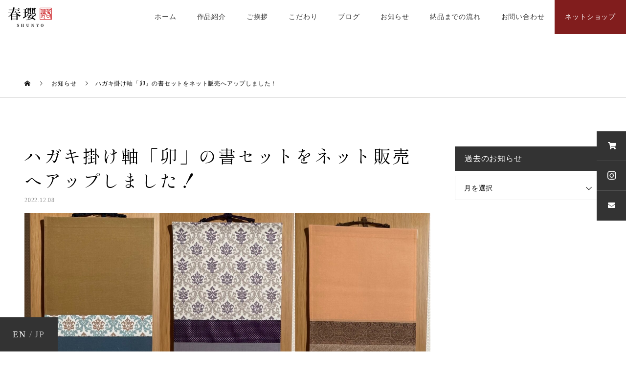

--- FILE ---
content_type: text/html; charset=UTF-8
request_url: https://kanjidesho.jp/news/2022/12/08/1301/
body_size: 17039
content:
<!DOCTYPE html>
<html dir="ltr" lang="ja" prefix="og: https://ogp.me/ns#">
<head>
<meta charset="UTF-8">
<meta name="description" content="   全てに　ハガキが縦でも横にも掛けられるように　透明の糸を張っています。">
<meta name="viewport" content="width=device-width">
<meta name="format-detection" content="telephone=no">
<title>ハガキ掛け軸「卯」の書セットをネット販売へアップしました！｜書道作品 販売【書家 春瓔】- 漢字de書(漢字で書）・中川充子 公式サイト</title>

		<!-- All in One SEO 4.9.3 - aioseo.com -->
	<meta name="description" content="全てに ハガキが縦でも横にも掛けられるように 透明の糸を張っています。 埼玉県小川町の特産品のユネスコ無形文化" />
	<meta name="robots" content="max-image-preview:large" />
	<meta name="google-site-verification" content="PTfiRCBHXfYkiiMko_VH_MNazj8eS8lGrmRkxAirMS0" />
	<link rel="canonical" href="https://kanjidesho.jp/news/2022/12/08/1301/" />
	<meta name="generator" content="All in One SEO (AIOSEO) 4.9.3" />
		<meta property="og:locale" content="ja_JP" />
		<meta property="og:site_name" content="書道作品 販売【書家  春瓔】- 漢字de書(漢字で書）・中川充子　公式サイト | あなたのご希望の字を、書家「春瓔（しゅんよう）」が墨筆書きするサービス「漢字de書（漢字で書）」です。 墨跡を見て、温もりがじんわりと広がる書を、心を込めて書いております。 額・掛け軸・御朱印帳風・屏風など、小さいサイズながら本格的な書道作品をそのまま飾れる形でご用意。データ販売や印鑑作成・季節の飾りもございます。海外の方のお名前は、その方に相応しい漢字をご提案します。" />
		<meta property="og:type" content="article" />
		<meta property="og:title" content="ハガキ掛け軸「卯」の書セットをネット販売へアップしました！｜書道作品 販売【書家 春瓔】- 漢字de書(漢字で書）・中川充子 公式サイト" />
		<meta property="og:description" content="全てに ハガキが縦でも横にも掛けられるように 透明の糸を張っています。 埼玉県小川町の特産品のユネスコ無形文化" />
		<meta property="og:url" content="https://kanjidesho.jp/news/2022/12/08/1301/" />
		<meta property="article:published_time" content="2022-12-08T13:58:39+00:00" />
		<meta property="article:modified_time" content="2022-12-08T13:58:39+00:00" />
		<meta property="article:publisher" content="https://www.facebook.com/kanjidesho" />
		<meta name="twitter:card" content="summary" />
		<meta name="twitter:site" content="@kanjidesho" />
		<meta name="twitter:title" content="ハガキ掛け軸「卯」の書セットをネット販売へアップしました！｜書道作品 販売【書家 春瓔】- 漢字de書(漢字で書）・中川充子 公式サイト" />
		<meta name="twitter:description" content="全てに ハガキが縦でも横にも掛けられるように 透明の糸を張っています。 埼玉県小川町の特産品のユネスコ無形文化" />
		<script type="application/ld+json" class="aioseo-schema">
			{"@context":"https:\/\/schema.org","@graph":[{"@type":"BreadcrumbList","@id":"https:\/\/kanjidesho.jp\/news\/2022\/12\/08\/1301\/#breadcrumblist","itemListElement":[{"@type":"ListItem","@id":"https:\/\/kanjidesho.jp#listItem","position":1,"name":"\u30db\u30fc\u30e0","item":"https:\/\/kanjidesho.jp","nextItem":{"@type":"ListItem","@id":"https:\/\/kanjidesho.jp\/news\/#listItem","name":"\u304a\u77e5\u3089\u305b"}},{"@type":"ListItem","@id":"https:\/\/kanjidesho.jp\/news\/#listItem","position":2,"name":"\u304a\u77e5\u3089\u305b","item":"https:\/\/kanjidesho.jp\/news\/","nextItem":{"@type":"ListItem","@id":"https:\/\/kanjidesho.jp\/news\/2022\/12\/08\/1301\/#listItem","name":"\u30cf\u30ac\u30ad\u639b\u3051\u8ef8\u300c\u536f\u300d\u306e\u66f8\u30bb\u30c3\u30c8\u3092\u30cd\u30c3\u30c8\u8ca9\u58f2\u3078\u30a2\u30c3\u30d7\u3057\u307e\u3057\u305f\uff01"},"previousItem":{"@type":"ListItem","@id":"https:\/\/kanjidesho.jp#listItem","name":"\u30db\u30fc\u30e0"}},{"@type":"ListItem","@id":"https:\/\/kanjidesho.jp\/news\/2022\/12\/08\/1301\/#listItem","position":3,"name":"\u30cf\u30ac\u30ad\u639b\u3051\u8ef8\u300c\u536f\u300d\u306e\u66f8\u30bb\u30c3\u30c8\u3092\u30cd\u30c3\u30c8\u8ca9\u58f2\u3078\u30a2\u30c3\u30d7\u3057\u307e\u3057\u305f\uff01","previousItem":{"@type":"ListItem","@id":"https:\/\/kanjidesho.jp\/news\/#listItem","name":"\u304a\u77e5\u3089\u305b"}}]},{"@type":"Organization","@id":"https:\/\/kanjidesho.jp\/#organization","name":"\u66f8\u9053\u4f5c\u54c1 \u8ca9\u58f2\u3010\u66f8\u5bb6 \u6625\u74d4\u3011- \u6f22\u5b57de\u66f8\ud83c\udd2c\uff08\u6f22\u5b57\u3067\u66f8\uff09\u30fb\u4e2d\u5ddd\u5145\u5b50 \u516c\u5f0f\u30b5\u30a4\u30c8","description":"\u3042\u306a\u305f\u306e\u3054\u5e0c\u671b\u306e\u5b57\u3092\u3001\u66f8\u5bb6\u300c\u6625\u74d4\uff08\u3057\u3085\u3093\u3088\u3046\uff09\u300d\u304c\u58a8\u7b46\u66f8\u304d\u3059\u308b\u30b5\u30fc\u30d3\u30b9\u300c\u6f22\u5b57de\u66f8\uff08\u6f22\u5b57\u3067\u66f8\uff09\u300d\u3067\u3059\u3002 \u58a8\u8de1\u3092\u898b\u3066\u3001\u6e29\u3082\u308a\u304c\u3058\u3093\u308f\u308a\u3068\u5e83\u304c\u308b\u66f8\u3092\u3001\u5fc3\u3092\u8fbc\u3081\u3066\u66f8\u3044\u3066\u304a\u308a\u307e\u3059\u3002 \u984d\u30fb\u639b\u3051\u8ef8\u30fb\u5fa1\u6731\u5370\u5e33\u98a8\u30fb\u5c4f\u98a8\u306a\u3069\u3001\u5c0f\u3055\u3044\u30b5\u30a4\u30ba\u306a\u304c\u3089\u672c\u683c\u7684\u306a\u66f8\u9053\u4f5c\u54c1\u3092\u305d\u306e\u307e\u307e\u98fe\u308c\u308b\u5f62\u3067\u3054\u7528\u610f\u3002\u30c7\u30fc\u30bf\u8ca9\u58f2\u3084\u5370\u9451\u4f5c\u6210\u30fb\u5b63\u7bc0\u306e\u98fe\u308a\u3082\u3054\u3056\u3044\u307e\u3059\u3002\u6d77\u5916\u306e\u65b9\u306e\u304a\u540d\u524d\u306f\u3001\u305d\u306e\u65b9\u306b\u76f8\u5fdc\u3057\u3044\u6f22\u5b57\u3092\u3054\u63d0\u6848\u3057\u307e\u3059\u3002","url":"https:\/\/kanjidesho.jp\/","telephone":"+819026695404","logo":{"@type":"ImageObject","url":"https:\/\/kanjidesho.jp\/wp-content\/uploads\/2021\/11\/logo.png","@id":"https:\/\/kanjidesho.jp\/news\/2022\/12\/08\/1301\/#organizationLogo"},"image":{"@id":"https:\/\/kanjidesho.jp\/news\/2022\/12\/08\/1301\/#organizationLogo"},"sameAs":["https:\/\/www.facebook.com\/kanjidesho","https:\/\/twitter.com\/kanjidesho","https:\/\/www.instagram.com\/nakagawa.atsuko.7\/"]},{"@type":"WebPage","@id":"https:\/\/kanjidesho.jp\/news\/2022\/12\/08\/1301\/#webpage","url":"https:\/\/kanjidesho.jp\/news\/2022\/12\/08\/1301\/","name":"\u30cf\u30ac\u30ad\u639b\u3051\u8ef8\u300c\u536f\u300d\u306e\u66f8\u30bb\u30c3\u30c8\u3092\u30cd\u30c3\u30c8\u8ca9\u58f2\u3078\u30a2\u30c3\u30d7\u3057\u307e\u3057\u305f\uff01\uff5c\u66f8\u9053\u4f5c\u54c1 \u8ca9\u58f2\u3010\u66f8\u5bb6 \u6625\u74d4\u3011- \u6f22\u5b57de\u66f8(\u6f22\u5b57\u3067\u66f8\uff09\u30fb\u4e2d\u5ddd\u5145\u5b50 \u516c\u5f0f\u30b5\u30a4\u30c8","description":"\u5168\u3066\u306b \u30cf\u30ac\u30ad\u304c\u7e26\u3067\u3082\u6a2a\u306b\u3082\u639b\u3051\u3089\u308c\u308b\u3088\u3046\u306b \u900f\u660e\u306e\u7cf8\u3092\u5f35\u3063\u3066\u3044\u307e\u3059\u3002 \u57fc\u7389\u770c\u5c0f\u5ddd\u753a\u306e\u7279\u7523\u54c1\u306e\u30e6\u30cd\u30b9\u30b3\u7121\u5f62\u6587\u5316","inLanguage":"ja","isPartOf":{"@id":"https:\/\/kanjidesho.jp\/#website"},"breadcrumb":{"@id":"https:\/\/kanjidesho.jp\/news\/2022\/12\/08\/1301\/#breadcrumblist"},"image":{"@type":"ImageObject","url":"https:\/\/kanjidesho.jp\/wp\/wp-content\/uploads\/2022\/12\/B8E7B532-3E28-4DFD-9C6D-70EB6D97F6AD.jpeg","@id":"https:\/\/kanjidesho.jp\/news\/2022\/12\/08\/1301\/#mainImage","width":2048,"height":2048},"primaryImageOfPage":{"@id":"https:\/\/kanjidesho.jp\/news\/2022\/12\/08\/1301\/#mainImage"},"datePublished":"2022-12-08T22:58:39+09:00","dateModified":"2022-12-08T22:58:39+09:00"},{"@type":"WebSite","@id":"https:\/\/kanjidesho.jp\/#website","url":"https:\/\/kanjidesho.jp\/","name":"\u66f8\u9053\u4f5c\u54c1 \u8ca9\u58f2\u3010\u66f8\u5bb6 \u6625\u74d4\u3011- \u6f22\u5b57de\u66f8(\u6f22\u5b57\u3067\u66f8\uff09\u30fb\u4e2d\u5ddd\u5145\u5b50\u3000\u516c\u5f0f\u30b5\u30a4\u30c8","description":"\u3042\u306a\u305f\u306e\u3054\u5e0c\u671b\u306e\u5b57\u3092\u3001\u66f8\u5bb6\u300c\u6625\u74d4\uff08\u3057\u3085\u3093\u3088\u3046\uff09\u300d\u304c\u58a8\u7b46\u66f8\u304d\u3059\u308b\u30b5\u30fc\u30d3\u30b9\u300c\u6f22\u5b57de\u66f8\uff08\u6f22\u5b57\u3067\u66f8\uff09\u300d\u3067\u3059\u3002 \u58a8\u8de1\u3092\u898b\u3066\u3001\u6e29\u3082\u308a\u304c\u3058\u3093\u308f\u308a\u3068\u5e83\u304c\u308b\u66f8\u3092\u3001\u5fc3\u3092\u8fbc\u3081\u3066\u66f8\u3044\u3066\u304a\u308a\u307e\u3059\u3002 \u984d\u30fb\u639b\u3051\u8ef8\u30fb\u5fa1\u6731\u5370\u5e33\u98a8\u30fb\u5c4f\u98a8\u306a\u3069\u3001\u5c0f\u3055\u3044\u30b5\u30a4\u30ba\u306a\u304c\u3089\u672c\u683c\u7684\u306a\u66f8\u9053\u4f5c\u54c1\u3092\u305d\u306e\u307e\u307e\u98fe\u308c\u308b\u5f62\u3067\u3054\u7528\u610f\u3002\u30c7\u30fc\u30bf\u8ca9\u58f2\u3084\u5370\u9451\u4f5c\u6210\u30fb\u5b63\u7bc0\u306e\u98fe\u308a\u3082\u3054\u3056\u3044\u307e\u3059\u3002\u6d77\u5916\u306e\u65b9\u306e\u304a\u540d\u524d\u306f\u3001\u305d\u306e\u65b9\u306b\u76f8\u5fdc\u3057\u3044\u6f22\u5b57\u3092\u3054\u63d0\u6848\u3057\u307e\u3059\u3002","inLanguage":"ja","publisher":{"@id":"https:\/\/kanjidesho.jp\/#organization"}}]}
		</script>
		<!-- All in One SEO -->

<link rel='dns-prefetch' href='//www.googletagmanager.com' />
<link rel="alternate" type="application/rss+xml" title="書道作品 販売【書家  春瓔】- 漢字de書(漢字で書）・中川充子　公式サイト &raquo; フィード" href="https://kanjidesho.jp/feed/" />
<link rel="alternate" type="application/rss+xml" title="書道作品 販売【書家  春瓔】- 漢字de書(漢字で書）・中川充子　公式サイト &raquo; コメントフィード" href="https://kanjidesho.jp/comments/feed/" />
<link rel="alternate" title="oEmbed (JSON)" type="application/json+oembed" href="https://kanjidesho.jp/wp-json/oembed/1.0/embed?url=https%3A%2F%2Fkanjidesho.jp%2Fnews%2F2022%2F12%2F08%2F1301%2F" />
<link rel="alternate" title="oEmbed (XML)" type="text/xml+oembed" href="https://kanjidesho.jp/wp-json/oembed/1.0/embed?url=https%3A%2F%2Fkanjidesho.jp%2Fnews%2F2022%2F12%2F08%2F1301%2F&#038;format=xml" />
		<!-- This site uses the Google Analytics by MonsterInsights plugin v9.6.1 - Using Analytics tracking - https://www.monsterinsights.com/ -->
							<script src="//www.googletagmanager.com/gtag/js?id=G-MKNGCJWGER"  data-cfasync="false" data-wpfc-render="false" type="text/javascript" async></script>
			<script data-cfasync="false" data-wpfc-render="false" type="text/javascript">
				var mi_version = '9.6.1';
				var mi_track_user = true;
				var mi_no_track_reason = '';
								var MonsterInsightsDefaultLocations = {"page_location":"https:\/\/kanjidesho.jp\/news\/2022\/12\/08\/1301\/"};
								if ( typeof MonsterInsightsPrivacyGuardFilter === 'function' ) {
					var MonsterInsightsLocations = (typeof MonsterInsightsExcludeQuery === 'object') ? MonsterInsightsPrivacyGuardFilter( MonsterInsightsExcludeQuery ) : MonsterInsightsPrivacyGuardFilter( MonsterInsightsDefaultLocations );
				} else {
					var MonsterInsightsLocations = (typeof MonsterInsightsExcludeQuery === 'object') ? MonsterInsightsExcludeQuery : MonsterInsightsDefaultLocations;
				}

								var disableStrs = [
										'ga-disable-G-MKNGCJWGER',
									];

				/* Function to detect opted out users */
				function __gtagTrackerIsOptedOut() {
					for (var index = 0; index < disableStrs.length; index++) {
						if (document.cookie.indexOf(disableStrs[index] + '=true') > -1) {
							return true;
						}
					}

					return false;
				}

				/* Disable tracking if the opt-out cookie exists. */
				if (__gtagTrackerIsOptedOut()) {
					for (var index = 0; index < disableStrs.length; index++) {
						window[disableStrs[index]] = true;
					}
				}

				/* Opt-out function */
				function __gtagTrackerOptout() {
					for (var index = 0; index < disableStrs.length; index++) {
						document.cookie = disableStrs[index] + '=true; expires=Thu, 31 Dec 2099 23:59:59 UTC; path=/';
						window[disableStrs[index]] = true;
					}
				}

				if ('undefined' === typeof gaOptout) {
					function gaOptout() {
						__gtagTrackerOptout();
					}
				}
								window.dataLayer = window.dataLayer || [];

				window.MonsterInsightsDualTracker = {
					helpers: {},
					trackers: {},
				};
				if (mi_track_user) {
					function __gtagDataLayer() {
						dataLayer.push(arguments);
					}

					function __gtagTracker(type, name, parameters) {
						if (!parameters) {
							parameters = {};
						}

						if (parameters.send_to) {
							__gtagDataLayer.apply(null, arguments);
							return;
						}

						if (type === 'event') {
														parameters.send_to = monsterinsights_frontend.v4_id;
							var hookName = name;
							if (typeof parameters['event_category'] !== 'undefined') {
								hookName = parameters['event_category'] + ':' + name;
							}

							if (typeof MonsterInsightsDualTracker.trackers[hookName] !== 'undefined') {
								MonsterInsightsDualTracker.trackers[hookName](parameters);
							} else {
								__gtagDataLayer('event', name, parameters);
							}
							
						} else {
							__gtagDataLayer.apply(null, arguments);
						}
					}

					__gtagTracker('js', new Date());
					__gtagTracker('set', {
						'developer_id.dZGIzZG': true,
											});
					if ( MonsterInsightsLocations.page_location ) {
						__gtagTracker('set', MonsterInsightsLocations);
					}
										__gtagTracker('config', 'G-MKNGCJWGER', {"forceSSL":"true","link_attribution":"true"} );
															window.gtag = __gtagTracker;										(function () {
						/* https://developers.google.com/analytics/devguides/collection/analyticsjs/ */
						/* ga and __gaTracker compatibility shim. */
						var noopfn = function () {
							return null;
						};
						var newtracker = function () {
							return new Tracker();
						};
						var Tracker = function () {
							return null;
						};
						var p = Tracker.prototype;
						p.get = noopfn;
						p.set = noopfn;
						p.send = function () {
							var args = Array.prototype.slice.call(arguments);
							args.unshift('send');
							__gaTracker.apply(null, args);
						};
						var __gaTracker = function () {
							var len = arguments.length;
							if (len === 0) {
								return;
							}
							var f = arguments[len - 1];
							if (typeof f !== 'object' || f === null || typeof f.hitCallback !== 'function') {
								if ('send' === arguments[0]) {
									var hitConverted, hitObject = false, action;
									if ('event' === arguments[1]) {
										if ('undefined' !== typeof arguments[3]) {
											hitObject = {
												'eventAction': arguments[3],
												'eventCategory': arguments[2],
												'eventLabel': arguments[4],
												'value': arguments[5] ? arguments[5] : 1,
											}
										}
									}
									if ('pageview' === arguments[1]) {
										if ('undefined' !== typeof arguments[2]) {
											hitObject = {
												'eventAction': 'page_view',
												'page_path': arguments[2],
											}
										}
									}
									if (typeof arguments[2] === 'object') {
										hitObject = arguments[2];
									}
									if (typeof arguments[5] === 'object') {
										Object.assign(hitObject, arguments[5]);
									}
									if ('undefined' !== typeof arguments[1].hitType) {
										hitObject = arguments[1];
										if ('pageview' === hitObject.hitType) {
											hitObject.eventAction = 'page_view';
										}
									}
									if (hitObject) {
										action = 'timing' === arguments[1].hitType ? 'timing_complete' : hitObject.eventAction;
										hitConverted = mapArgs(hitObject);
										__gtagTracker('event', action, hitConverted);
									}
								}
								return;
							}

							function mapArgs(args) {
								var arg, hit = {};
								var gaMap = {
									'eventCategory': 'event_category',
									'eventAction': 'event_action',
									'eventLabel': 'event_label',
									'eventValue': 'event_value',
									'nonInteraction': 'non_interaction',
									'timingCategory': 'event_category',
									'timingVar': 'name',
									'timingValue': 'value',
									'timingLabel': 'event_label',
									'page': 'page_path',
									'location': 'page_location',
									'title': 'page_title',
									'referrer' : 'page_referrer',
								};
								for (arg in args) {
																		if (!(!args.hasOwnProperty(arg) || !gaMap.hasOwnProperty(arg))) {
										hit[gaMap[arg]] = args[arg];
									} else {
										hit[arg] = args[arg];
									}
								}
								return hit;
							}

							try {
								f.hitCallback();
							} catch (ex) {
							}
						};
						__gaTracker.create = newtracker;
						__gaTracker.getByName = newtracker;
						__gaTracker.getAll = function () {
							return [];
						};
						__gaTracker.remove = noopfn;
						__gaTracker.loaded = true;
						window['__gaTracker'] = __gaTracker;
					})();
									} else {
										console.log("");
					(function () {
						function __gtagTracker() {
							return null;
						}

						window['__gtagTracker'] = __gtagTracker;
						window['gtag'] = __gtagTracker;
					})();
									}
			</script>
				<!-- / Google Analytics by MonsterInsights -->
		<style id='wp-img-auto-sizes-contain-inline-css' type='text/css'>
img:is([sizes=auto i],[sizes^="auto," i]){contain-intrinsic-size:3000px 1500px}
/*# sourceURL=wp-img-auto-sizes-contain-inline-css */
</style>
<style id='wp-block-library-inline-css' type='text/css'>
:root{--wp-block-synced-color:#7a00df;--wp-block-synced-color--rgb:122,0,223;--wp-bound-block-color:var(--wp-block-synced-color);--wp-editor-canvas-background:#ddd;--wp-admin-theme-color:#007cba;--wp-admin-theme-color--rgb:0,124,186;--wp-admin-theme-color-darker-10:#006ba1;--wp-admin-theme-color-darker-10--rgb:0,107,160.5;--wp-admin-theme-color-darker-20:#005a87;--wp-admin-theme-color-darker-20--rgb:0,90,135;--wp-admin-border-width-focus:2px}@media (min-resolution:192dpi){:root{--wp-admin-border-width-focus:1.5px}}.wp-element-button{cursor:pointer}:root .has-very-light-gray-background-color{background-color:#eee}:root .has-very-dark-gray-background-color{background-color:#313131}:root .has-very-light-gray-color{color:#eee}:root .has-very-dark-gray-color{color:#313131}:root .has-vivid-green-cyan-to-vivid-cyan-blue-gradient-background{background:linear-gradient(135deg,#00d084,#0693e3)}:root .has-purple-crush-gradient-background{background:linear-gradient(135deg,#34e2e4,#4721fb 50%,#ab1dfe)}:root .has-hazy-dawn-gradient-background{background:linear-gradient(135deg,#faaca8,#dad0ec)}:root .has-subdued-olive-gradient-background{background:linear-gradient(135deg,#fafae1,#67a671)}:root .has-atomic-cream-gradient-background{background:linear-gradient(135deg,#fdd79a,#004a59)}:root .has-nightshade-gradient-background{background:linear-gradient(135deg,#330968,#31cdcf)}:root .has-midnight-gradient-background{background:linear-gradient(135deg,#020381,#2874fc)}:root{--wp--preset--font-size--normal:16px;--wp--preset--font-size--huge:42px}.has-regular-font-size{font-size:1em}.has-larger-font-size{font-size:2.625em}.has-normal-font-size{font-size:var(--wp--preset--font-size--normal)}.has-huge-font-size{font-size:var(--wp--preset--font-size--huge)}.has-text-align-center{text-align:center}.has-text-align-left{text-align:left}.has-text-align-right{text-align:right}.has-fit-text{white-space:nowrap!important}#end-resizable-editor-section{display:none}.aligncenter{clear:both}.items-justified-left{justify-content:flex-start}.items-justified-center{justify-content:center}.items-justified-right{justify-content:flex-end}.items-justified-space-between{justify-content:space-between}.screen-reader-text{border:0;clip-path:inset(50%);height:1px;margin:-1px;overflow:hidden;padding:0;position:absolute;width:1px;word-wrap:normal!important}.screen-reader-text:focus{background-color:#ddd;clip-path:none;color:#444;display:block;font-size:1em;height:auto;left:5px;line-height:normal;padding:15px 23px 14px;text-decoration:none;top:5px;width:auto;z-index:100000}html :where(.has-border-color){border-style:solid}html :where([style*=border-top-color]){border-top-style:solid}html :where([style*=border-right-color]){border-right-style:solid}html :where([style*=border-bottom-color]){border-bottom-style:solid}html :where([style*=border-left-color]){border-left-style:solid}html :where([style*=border-width]){border-style:solid}html :where([style*=border-top-width]){border-top-style:solid}html :where([style*=border-right-width]){border-right-style:solid}html :where([style*=border-bottom-width]){border-bottom-style:solid}html :where([style*=border-left-width]){border-left-style:solid}html :where(img[class*=wp-image-]){height:auto;max-width:100%}:where(figure){margin:0 0 1em}html :where(.is-position-sticky){--wp-admin--admin-bar--position-offset:var(--wp-admin--admin-bar--height,0px)}@media screen and (max-width:600px){html :where(.is-position-sticky){--wp-admin--admin-bar--position-offset:0px}}

/*# sourceURL=wp-block-library-inline-css */
</style><style id='global-styles-inline-css' type='text/css'>
:root{--wp--preset--aspect-ratio--square: 1;--wp--preset--aspect-ratio--4-3: 4/3;--wp--preset--aspect-ratio--3-4: 3/4;--wp--preset--aspect-ratio--3-2: 3/2;--wp--preset--aspect-ratio--2-3: 2/3;--wp--preset--aspect-ratio--16-9: 16/9;--wp--preset--aspect-ratio--9-16: 9/16;--wp--preset--color--black: #000000;--wp--preset--color--cyan-bluish-gray: #abb8c3;--wp--preset--color--white: #ffffff;--wp--preset--color--pale-pink: #f78da7;--wp--preset--color--vivid-red: #cf2e2e;--wp--preset--color--luminous-vivid-orange: #ff6900;--wp--preset--color--luminous-vivid-amber: #fcb900;--wp--preset--color--light-green-cyan: #7bdcb5;--wp--preset--color--vivid-green-cyan: #00d084;--wp--preset--color--pale-cyan-blue: #8ed1fc;--wp--preset--color--vivid-cyan-blue: #0693e3;--wp--preset--color--vivid-purple: #9b51e0;--wp--preset--gradient--vivid-cyan-blue-to-vivid-purple: linear-gradient(135deg,rgb(6,147,227) 0%,rgb(155,81,224) 100%);--wp--preset--gradient--light-green-cyan-to-vivid-green-cyan: linear-gradient(135deg,rgb(122,220,180) 0%,rgb(0,208,130) 100%);--wp--preset--gradient--luminous-vivid-amber-to-luminous-vivid-orange: linear-gradient(135deg,rgb(252,185,0) 0%,rgb(255,105,0) 100%);--wp--preset--gradient--luminous-vivid-orange-to-vivid-red: linear-gradient(135deg,rgb(255,105,0) 0%,rgb(207,46,46) 100%);--wp--preset--gradient--very-light-gray-to-cyan-bluish-gray: linear-gradient(135deg,rgb(238,238,238) 0%,rgb(169,184,195) 100%);--wp--preset--gradient--cool-to-warm-spectrum: linear-gradient(135deg,rgb(74,234,220) 0%,rgb(151,120,209) 20%,rgb(207,42,186) 40%,rgb(238,44,130) 60%,rgb(251,105,98) 80%,rgb(254,248,76) 100%);--wp--preset--gradient--blush-light-purple: linear-gradient(135deg,rgb(255,206,236) 0%,rgb(152,150,240) 100%);--wp--preset--gradient--blush-bordeaux: linear-gradient(135deg,rgb(254,205,165) 0%,rgb(254,45,45) 50%,rgb(107,0,62) 100%);--wp--preset--gradient--luminous-dusk: linear-gradient(135deg,rgb(255,203,112) 0%,rgb(199,81,192) 50%,rgb(65,88,208) 100%);--wp--preset--gradient--pale-ocean: linear-gradient(135deg,rgb(255,245,203) 0%,rgb(182,227,212) 50%,rgb(51,167,181) 100%);--wp--preset--gradient--electric-grass: linear-gradient(135deg,rgb(202,248,128) 0%,rgb(113,206,126) 100%);--wp--preset--gradient--midnight: linear-gradient(135deg,rgb(2,3,129) 0%,rgb(40,116,252) 100%);--wp--preset--font-size--small: 13px;--wp--preset--font-size--medium: 20px;--wp--preset--font-size--large: 36px;--wp--preset--font-size--x-large: 42px;--wp--preset--spacing--20: 0.44rem;--wp--preset--spacing--30: 0.67rem;--wp--preset--spacing--40: 1rem;--wp--preset--spacing--50: 1.5rem;--wp--preset--spacing--60: 2.25rem;--wp--preset--spacing--70: 3.38rem;--wp--preset--spacing--80: 5.06rem;--wp--preset--shadow--natural: 6px 6px 9px rgba(0, 0, 0, 0.2);--wp--preset--shadow--deep: 12px 12px 50px rgba(0, 0, 0, 0.4);--wp--preset--shadow--sharp: 6px 6px 0px rgba(0, 0, 0, 0.2);--wp--preset--shadow--outlined: 6px 6px 0px -3px rgb(255, 255, 255), 6px 6px rgb(0, 0, 0);--wp--preset--shadow--crisp: 6px 6px 0px rgb(0, 0, 0);}:where(.is-layout-flex){gap: 0.5em;}:where(.is-layout-grid){gap: 0.5em;}body .is-layout-flex{display: flex;}.is-layout-flex{flex-wrap: wrap;align-items: center;}.is-layout-flex > :is(*, div){margin: 0;}body .is-layout-grid{display: grid;}.is-layout-grid > :is(*, div){margin: 0;}:where(.wp-block-columns.is-layout-flex){gap: 2em;}:where(.wp-block-columns.is-layout-grid){gap: 2em;}:where(.wp-block-post-template.is-layout-flex){gap: 1.25em;}:where(.wp-block-post-template.is-layout-grid){gap: 1.25em;}.has-black-color{color: var(--wp--preset--color--black) !important;}.has-cyan-bluish-gray-color{color: var(--wp--preset--color--cyan-bluish-gray) !important;}.has-white-color{color: var(--wp--preset--color--white) !important;}.has-pale-pink-color{color: var(--wp--preset--color--pale-pink) !important;}.has-vivid-red-color{color: var(--wp--preset--color--vivid-red) !important;}.has-luminous-vivid-orange-color{color: var(--wp--preset--color--luminous-vivid-orange) !important;}.has-luminous-vivid-amber-color{color: var(--wp--preset--color--luminous-vivid-amber) !important;}.has-light-green-cyan-color{color: var(--wp--preset--color--light-green-cyan) !important;}.has-vivid-green-cyan-color{color: var(--wp--preset--color--vivid-green-cyan) !important;}.has-pale-cyan-blue-color{color: var(--wp--preset--color--pale-cyan-blue) !important;}.has-vivid-cyan-blue-color{color: var(--wp--preset--color--vivid-cyan-blue) !important;}.has-vivid-purple-color{color: var(--wp--preset--color--vivid-purple) !important;}.has-black-background-color{background-color: var(--wp--preset--color--black) !important;}.has-cyan-bluish-gray-background-color{background-color: var(--wp--preset--color--cyan-bluish-gray) !important;}.has-white-background-color{background-color: var(--wp--preset--color--white) !important;}.has-pale-pink-background-color{background-color: var(--wp--preset--color--pale-pink) !important;}.has-vivid-red-background-color{background-color: var(--wp--preset--color--vivid-red) !important;}.has-luminous-vivid-orange-background-color{background-color: var(--wp--preset--color--luminous-vivid-orange) !important;}.has-luminous-vivid-amber-background-color{background-color: var(--wp--preset--color--luminous-vivid-amber) !important;}.has-light-green-cyan-background-color{background-color: var(--wp--preset--color--light-green-cyan) !important;}.has-vivid-green-cyan-background-color{background-color: var(--wp--preset--color--vivid-green-cyan) !important;}.has-pale-cyan-blue-background-color{background-color: var(--wp--preset--color--pale-cyan-blue) !important;}.has-vivid-cyan-blue-background-color{background-color: var(--wp--preset--color--vivid-cyan-blue) !important;}.has-vivid-purple-background-color{background-color: var(--wp--preset--color--vivid-purple) !important;}.has-black-border-color{border-color: var(--wp--preset--color--black) !important;}.has-cyan-bluish-gray-border-color{border-color: var(--wp--preset--color--cyan-bluish-gray) !important;}.has-white-border-color{border-color: var(--wp--preset--color--white) !important;}.has-pale-pink-border-color{border-color: var(--wp--preset--color--pale-pink) !important;}.has-vivid-red-border-color{border-color: var(--wp--preset--color--vivid-red) !important;}.has-luminous-vivid-orange-border-color{border-color: var(--wp--preset--color--luminous-vivid-orange) !important;}.has-luminous-vivid-amber-border-color{border-color: var(--wp--preset--color--luminous-vivid-amber) !important;}.has-light-green-cyan-border-color{border-color: var(--wp--preset--color--light-green-cyan) !important;}.has-vivid-green-cyan-border-color{border-color: var(--wp--preset--color--vivid-green-cyan) !important;}.has-pale-cyan-blue-border-color{border-color: var(--wp--preset--color--pale-cyan-blue) !important;}.has-vivid-cyan-blue-border-color{border-color: var(--wp--preset--color--vivid-cyan-blue) !important;}.has-vivid-purple-border-color{border-color: var(--wp--preset--color--vivid-purple) !important;}.has-vivid-cyan-blue-to-vivid-purple-gradient-background{background: var(--wp--preset--gradient--vivid-cyan-blue-to-vivid-purple) !important;}.has-light-green-cyan-to-vivid-green-cyan-gradient-background{background: var(--wp--preset--gradient--light-green-cyan-to-vivid-green-cyan) !important;}.has-luminous-vivid-amber-to-luminous-vivid-orange-gradient-background{background: var(--wp--preset--gradient--luminous-vivid-amber-to-luminous-vivid-orange) !important;}.has-luminous-vivid-orange-to-vivid-red-gradient-background{background: var(--wp--preset--gradient--luminous-vivid-orange-to-vivid-red) !important;}.has-very-light-gray-to-cyan-bluish-gray-gradient-background{background: var(--wp--preset--gradient--very-light-gray-to-cyan-bluish-gray) !important;}.has-cool-to-warm-spectrum-gradient-background{background: var(--wp--preset--gradient--cool-to-warm-spectrum) !important;}.has-blush-light-purple-gradient-background{background: var(--wp--preset--gradient--blush-light-purple) !important;}.has-blush-bordeaux-gradient-background{background: var(--wp--preset--gradient--blush-bordeaux) !important;}.has-luminous-dusk-gradient-background{background: var(--wp--preset--gradient--luminous-dusk) !important;}.has-pale-ocean-gradient-background{background: var(--wp--preset--gradient--pale-ocean) !important;}.has-electric-grass-gradient-background{background: var(--wp--preset--gradient--electric-grass) !important;}.has-midnight-gradient-background{background: var(--wp--preset--gradient--midnight) !important;}.has-small-font-size{font-size: var(--wp--preset--font-size--small) !important;}.has-medium-font-size{font-size: var(--wp--preset--font-size--medium) !important;}.has-large-font-size{font-size: var(--wp--preset--font-size--large) !important;}.has-x-large-font-size{font-size: var(--wp--preset--font-size--x-large) !important;}
/*# sourceURL=global-styles-inline-css */
</style>

<style id='classic-theme-styles-inline-css' type='text/css'>
/*! This file is auto-generated */
.wp-block-button__link{color:#fff;background-color:#32373c;border-radius:9999px;box-shadow:none;text-decoration:none;padding:calc(.667em + 2px) calc(1.333em + 2px);font-size:1.125em}.wp-block-file__button{background:#32373c;color:#fff;text-decoration:none}
/*# sourceURL=/wp-includes/css/classic-themes.min.css */
</style>
<link rel='stylesheet' id='contact-form-7-css' href='https://kanjidesho.jp/wp/wp-content/plugins/contact-form-7/includes/css/styles.css?ver=5.5.6.1' type='text/css' media='all' />
<link rel='stylesheet' id='responsive-lightbox-nivo-css' href='https://kanjidesho.jp/wp/wp-content/plugins/responsive-lightbox/assets/nivo/nivo-lightbox.min.css?ver=1.3.1' type='text/css' media='all' />
<link rel='stylesheet' id='responsive-lightbox-nivo-default-css' href='https://kanjidesho.jp/wp/wp-content/plugins/responsive-lightbox/assets/nivo/themes/default/default.css?ver=1.3.1' type='text/css' media='all' />
<link rel='stylesheet' id='parent-style-css' href='https://kanjidesho.jp/wp/wp-content/themes/kadan_tcd056/style.css?ver=6.9' type='text/css' media='all' />
<link rel='stylesheet' id='child-style-css' href='https://kanjidesho.jp/wp/wp-content/themes/kadan_tcd056_child/style.css?ver=6.9' type='text/css' media='all' />
<link rel='stylesheet' id='kadan-slick-css' href='https://kanjidesho.jp/wp/wp-content/themes/kadan_tcd056/assets/css/slick.min.css?ver=6.9' type='text/css' media='all' />
<link rel='stylesheet' id='kadan-slick-theme-css' href='https://kanjidesho.jp/wp/wp-content/themes/kadan_tcd056/assets/css/slick-theme.min.css?ver=6.9' type='text/css' media='all' />
<link rel='stylesheet' id='kadan-style-css' href='https://kanjidesho.jp/wp/wp-content/themes/kadan_tcd056_child/style.css?ver=1.9.1' type='text/css' media='all' />
<script type="text/javascript" src="https://kanjidesho.jp/wp/wp-content/plugins/google-analytics-for-wordpress/assets/js/frontend-gtag.min.js?ver=9.6.1" id="monsterinsights-frontend-script-js" async="async" data-wp-strategy="async"></script>
<script data-cfasync="false" data-wpfc-render="false" type="text/javascript" id='monsterinsights-frontend-script-js-extra'>/* <![CDATA[ */
var monsterinsights_frontend = {"js_events_tracking":"true","download_extensions":"doc,pdf,ppt,zip,xls,docx,pptx,xlsx","inbound_paths":"[{\"path\":\"\\\/go\\\/\",\"label\":\"affiliate\"},{\"path\":\"\\\/recommend\\\/\",\"label\":\"affiliate\"}]","home_url":"https:\/\/kanjidesho.jp","hash_tracking":"false","v4_id":"G-MKNGCJWGER"};/* ]]> */
</script>
<script type="text/javascript" src="https://kanjidesho.jp/wp/wp-includes/js/jquery/jquery.min.js?ver=3.7.1" id="jquery-core-js"></script>
<script type="text/javascript" src="https://kanjidesho.jp/wp/wp-includes/js/jquery/jquery-migrate.min.js?ver=3.4.1" id="jquery-migrate-js"></script>
<script type="text/javascript" src="https://kanjidesho.jp/wp/wp-content/plugins/responsive-lightbox/assets/dompurify/purify.min.js?ver=3.3.1" id="dompurify-js"></script>
<script type="text/javascript" id="responsive-lightbox-sanitizer-js-before">
/* <![CDATA[ */
window.RLG = window.RLG || {}; window.RLG.sanitizeAllowedHosts = ["youtube.com","www.youtube.com","youtu.be","vimeo.com","player.vimeo.com"];
//# sourceURL=responsive-lightbox-sanitizer-js-before
/* ]]> */
</script>
<script type="text/javascript" src="https://kanjidesho.jp/wp/wp-content/plugins/responsive-lightbox/js/sanitizer.js?ver=2.6.1" id="responsive-lightbox-sanitizer-js"></script>
<script type="text/javascript" src="https://kanjidesho.jp/wp/wp-content/plugins/responsive-lightbox/assets/nivo/nivo-lightbox.min.js?ver=1.3.1" id="responsive-lightbox-nivo-js"></script>
<script type="text/javascript" src="https://kanjidesho.jp/wp/wp-includes/js/underscore.min.js?ver=1.13.7" id="underscore-js"></script>
<script type="text/javascript" src="https://kanjidesho.jp/wp/wp-content/plugins/responsive-lightbox/assets/infinitescroll/infinite-scroll.pkgd.min.js?ver=4.0.1" id="responsive-lightbox-infinite-scroll-js"></script>
<script type="text/javascript" id="responsive-lightbox-js-before">
/* <![CDATA[ */
var rlArgs = {"script":"nivo","selector":"lightbox","customEvents":"","activeGalleries":true,"effect":"fade","clickOverlayToClose":true,"keyboardNav":true,"errorMessage":"The requested content cannot be loaded. Please try again later.","woocommerce_gallery":false,"ajaxurl":"https:\/\/kanjidesho.jp\/wp\/wp-admin\/admin-ajax.php","nonce":"cf8b446e3c","preview":false,"postId":1301,"scriptExtension":false};

//# sourceURL=responsive-lightbox-js-before
/* ]]> */
</script>
<script type="text/javascript" src="https://kanjidesho.jp/wp/wp-content/plugins/responsive-lightbox/js/front.js?ver=2.6.1" id="responsive-lightbox-js"></script>
<script type="text/javascript" src="https://kanjidesho.jp/wp/wp-content/themes/kadan_tcd056/assets/js/slick.min.js?ver=1.9.1" id="kadan-slick-js"></script>

<!-- Site Kit によって追加された Google タグ（gtag.js）スニペット -->
<!-- Google アナリティクス スニペット (Site Kit が追加) -->
<script type="text/javascript" src="https://www.googletagmanager.com/gtag/js?id=G-99Z7VW9249" id="google_gtagjs-js" async></script>
<script type="text/javascript" id="google_gtagjs-js-after">
/* <![CDATA[ */
window.dataLayer = window.dataLayer || [];function gtag(){dataLayer.push(arguments);}
gtag("set","linker",{"domains":["kanjidesho.jp"]});
gtag("js", new Date());
gtag("set", "developer_id.dZTNiMT", true);
gtag("config", "G-99Z7VW9249");
 window._googlesitekit = window._googlesitekit || {}; window._googlesitekit.throttledEvents = []; window._googlesitekit.gtagEvent = (name, data) => { var key = JSON.stringify( { name, data } ); if ( !! window._googlesitekit.throttledEvents[ key ] ) { return; } window._googlesitekit.throttledEvents[ key ] = true; setTimeout( () => { delete window._googlesitekit.throttledEvents[ key ]; }, 5 ); gtag( "event", name, { ...data, event_source: "site-kit" } ); }; 
//# sourceURL=google_gtagjs-js-after
/* ]]> */
</script>
<link rel="https://api.w.org/" href="https://kanjidesho.jp/wp-json/" /><link rel='shortlink' href='https://kanjidesho.jp/?p=1301' />
<meta name="generator" content="Site Kit by Google 1.170.0" /><link rel="shortcut icon" href="https://kanjidesho.jp/wp/wp-content/uploads/2021/10/shunyoロゴ確定.png">
<style>
.c-comment__form-submit:hover,.c-pw__btn:hover,.p-article01__cat:hover,.p-article11__cat:hover,.p-block02 .slick-arrow:hover,.p-block03 .slick-arrow:hover,.p-cb__item-btn a:hover,.p-entry__cat:hover,.p-entry__date,.p-index-news__topic-pager-item.is-active a,.p-index-news__topic-pager-item a:hover,.p-nav02__item a:hover,.p-readmore__btn:hover,.p-page-links > span,.p-pagetop a:hover,.p-page-links a:hover,.p-pager__item a:hover,.p-pager__item span,.p-post-list03 .slick-arrow:hover,.p-recommended-plan__btn a:hover{background: #333333}.p-article01__title a:hover,.p-article02:hover .p-article02__title,.p-article03:hover .p-article03__title,.p-article06__title a:hover,.p-article08:hover .p-article08__title,.p-article10__title a:hover,.p-breadcrumb a:hover,.p-room-meta dt,.p-section-nav__item:hover .p-section-nav__item-title,.p-social-nav__item a:hover,.p-spring-info dt,.p-vertical{color: #333333}.c-pw__btn,.p-entry__cat,.p-article01__cat,.p-article11__cat,.p-block02 .slick-arrow,.p-block03 .slick-arrow,.p-cb__item-btn a,.p-copyright,.p-headline,.p-nav02__item a,.p-readmore__btn,.p-page-links a,.p-pager__item a,.p-post-list03 .slick-arrow,.p-recommended-plan__btn a,.p-widget__title{background: #333333}.p-entry__body a{color: #7a2a2a}body{font-family: "Times New Roman", "游明朝", "Yu Mincho", "游明朝体", "YuMincho", "ヒラギノ明朝 Pro W3", "Hiragino Mincho Pro", "HiraMinProN-W3", "HGS明朝E", "ＭＳ Ｐ明朝", "MS PMincho", serif; font-weight: 500}.c-logo,.p-entry__title,.p-page-header__headline,.p-index-blog__title,.p-index-news__col-title,.p-index-slider__item-title,.p-page-header__title,.p-archive-header__title,.p-plan__title,.p-recommended-plan__title,.p-section-header__title,.p-section-header__headline,.p-vertical,.p-vertical-block,.p-visual__title{font-family: "Times New Roman", "游明朝", "Yu Mincho", "游明朝体", "YuMincho", "ヒラギノ明朝 Pro W3", "Hiragino Mincho Pro", "HiraMinProN-W3", "HGS明朝E", "ＭＳ Ｐ明朝", "MS PMincho", serif; font-weight: 500}.p-hover-effect--type1:hover img{-webkit-transform: scale(1.05);transform: scale(1.05)}.l-header{background: rgba(255, 255, 255, 100)}.p-global-nav a{color: #333333}.p-global-nav a:hover{background: #f5f5f5;color: #333333}.p-global-nav .sub-menu a{background: #ffffff;color: #333333}.p-global-nav .sub-menu a:hover{background: #f5f5f5;color: #333333}.p-footer-slider{background: #f5f5f5}.p-info{color: #333333}.p-info__logo{font-size: 25px}.p-info__btn{background: #000000;color: #ffffff}.p-info__btn:hover{background: #660000;color: #ffffff}.p-footer-nav{background: #ffffff;color: #333333}.p-footer-nav a{color: #333333}.p-footer-nav a:hover{color: #333333}.p-entry__title{font-size: 36px}.p-entry__body{font-size: 16px}.p-headline__link:hover{color: #c6c6c6}@media screen and (max-width: 991px) {.p-global-nav{background: rgba(255,255,255, 1)}.p-global-nav a,.p-global-nav a:hover,.p-global-nav .sub-menu a,.p-global-nav .sub-menu a:hover{color: #333333}.p-global-nav .menu-item-has-children > a > .sub-menu-toggle::before{border-color: #333333}}</style>
<!-- アイコンフォント -->
<link rel="stylesheet" href="https://use.fontawesome.com/releases/v5.15.4/css/all.css" integrity="sha384-DyZ88mC6Up2uqS4h/KRgHuoeGwBcD4Ng9SiP4dIRy0EXTlnuz47vAwmeGwVChigm" crossorigin="anonymous">
</head>
<body class="wp-singular news-template-default single single-news postid-1301 wp-theme-kadan_tcd056 wp-child-theme-kadan_tcd056_child">
<header id="js-header" class="l-header l-header--fixed">
  <div class="l-header__inner l-inner">
    <div class="l-header__logo c-logo">
            <a href="https://kanjidesho.jp/">
        <img src="https://kanjidesho.jp/wp/wp-content/uploads/2021/11/logo.png" alt="書道作品 販売【書家  春瓔】- 漢字de書(漢字で書）・中川充子　公式サイト" width="500" height="222">
      </a>
          </div>
    <a href="#" id="js-menu-btn" class="p-menu-btn c-menu-btn"></a>
		<nav id="js-global-nav" class="p-global-nav"><ul class="menu"><li id="menu-item-553" class="menu-item menu-item-type-post_type menu-item-object-page menu-item-home menu-item-553"><a href="https://kanjidesho.jp/">ホーム<span class="sub-menu-toggle"></span></a></li>
<li id="menu-item-542" class="menu-item menu-item-type-post_type_archive menu-item-object-plan menu-item-has-children menu-item-542"><a href="https://kanjidesho.jp/plan/">作品紹介<span class="sub-menu-toggle"></span></a>
<ul class="sub-menu">
	<li id="menu-item-543" class="menu-item menu-item-type-post_type menu-item-object-plan menu-item-543"><a href="https://kanjidesho.jp/plan/framed/">額の書<span class="sub-menu-toggle"></span></a></li>
	<li id="menu-item-544" class="menu-item menu-item-type-post_type menu-item-object-plan menu-item-544"><a href="https://kanjidesho.jp/plan/hanging-scroll/">掛け軸の書<span class="sub-menu-toggle"></span></a></li>
	<li id="menu-item-545" class="menu-item menu-item-type-post_type menu-item-object-plan menu-item-545"><a href="https://kanjidesho.jp/plan/folding-screen/">屏風の書<span class="sub-menu-toggle"></span></a></li>
	<li id="menu-item-546" class="menu-item menu-item-type-post_type menu-item-object-plan menu-item-546"><a href="https://kanjidesho.jp/plan/goshuin-stamp-book/">御朱印帳の書<span class="sub-menu-toggle"></span></a></li>
	<li id="menu-item-547" class="menu-item menu-item-type-post_type menu-item-object-plan menu-item-547"><a href="https://kanjidesho.jp/plan/kimono/">着物仕立て<span class="sub-menu-toggle"></span></a></li>
	<li id="menu-item-548" class="menu-item menu-item-type-post_type menu-item-object-plan menu-item-548"><a href="https://kanjidesho.jp/plan/signature-stamp/">印鑑作成<span class="sub-menu-toggle"></span></a></li>
	<li id="menu-item-549" class="menu-item menu-item-type-post_type menu-item-object-plan menu-item-549"><a href="https://kanjidesho.jp/plan/new-year-decoration/">季節飾り<span class="sub-menu-toggle"></span></a></li>
	<li id="menu-item-550" class="menu-item menu-item-type-post_type menu-item-object-plan menu-item-550"><a href="https://kanjidesho.jp/plan/data/">筆文字データ<span class="sub-menu-toggle"></span></a></li>
</ul>
</li>
<li id="menu-item-584" class="menu-item menu-item-type-post_type menu-item-object-page menu-item-584"><a href="https://kanjidesho.jp/about/">ご挨拶<span class="sub-menu-toggle"></span></a></li>
<li id="menu-item-588" class="menu-item menu-item-type-post_type menu-item-object-page menu-item-588"><a href="https://kanjidesho.jp/fervor/">こだわり<span class="sub-menu-toggle"></span></a></li>
<li id="menu-item-552" class="menu-item menu-item-type-post_type menu-item-object-page current_page_parent menu-item-552"><a href="https://kanjidesho.jp/blog/">ブログ<span class="sub-menu-toggle"></span></a></li>
<li id="menu-item-551" class="menu-item menu-item-type-post_type_archive menu-item-object-news menu-item-551"><a href="https://kanjidesho.jp/news/">お知らせ<span class="sub-menu-toggle"></span></a></li>
<li id="menu-item-586" class="menu-item menu-item-type-post_type menu-item-object-page menu-item-586"><a href="https://kanjidesho.jp/flow/">納品までの流れ<span class="sub-menu-toggle"></span></a></li>
<li id="menu-item-587" class="menu-item menu-item-type-post_type menu-item-object-page menu-item-587"><a href="https://kanjidesho.jp/contact/">お問い合わせ<span class="sub-menu-toggle"></span></a></li>
<li id="menu-item-31" class="btn menu-item menu-item-type-custom menu-item-object-custom menu-item-31"><a target="_blank" href="https://shop.kanjidesho.jp/">ネットショップ<span class="sub-menu-toggle"></span></a></li>
</ul></nav>  </div>
</header>
<main class="l-main" role="main">
  <div class="p-breadcrumb c-breadcrumb">
<ol class="p-breadcrumb__inner l-inner" itemscope itemtype="http://schema.org/BreadcrumbList">
<li class="p-breadcrumb__item c-breadcrumb__item c-breadcrumb__item--home" itemprop="itemListElement" itemscope itemtype="http://schema.org/ListItem">
<a href="https://kanjidesho.jp/" itemprop="item">
<span itemprop="name">HOME</span>
</a>
<meta itemprop="position" content="1">
</li>
<li class="p-breadcrumb__item c-breadcrumb__item" itemprop="itemListElement" itemscope itemtype="http://schema.org/ListItem">
<a href="https://kanjidesho.jp/news/" itemprop="item">
<span itemprop="name">お知らせ</span>
</a>
<meta itemprop="position" content="2">
</li>
<li class="p-breadcrumb__item c-breadcrumb__item" itemprop="itemListElement" itemscope itemtype="http://schema.org/ListItem"><span itemprop="name">ハガキ掛け軸「卯」の書セットをネット販売へアップしました！</span><meta itemprop="position" content="3"></li>
</ol>
</div>
  <div class="l-contents l-inner">
    <div class="l-primary">
              <article class="p-entry">
			  <header class="p-entry__header p-entry__header--news">
					<h1 class="p-entry__title">ハガキ掛け軸「卯」の書セットをネット販売へアップしました！</h1>
                    <time class="p-entry__date" datetime="2022-12-08">2022.12.08</time>
          				</header>
                				<div class="p-entry__img">
          <img width="2048" height="2048" src="https://kanjidesho.jp/wp/wp-content/uploads/2022/12/B8E7B532-3E28-4DFD-9C6D-70EB6D97F6AD.jpeg" class="attachment-full size-full wp-post-image" alt="" decoding="async" fetchpriority="high" srcset="https://kanjidesho.jp/wp/wp-content/uploads/2022/12/B8E7B532-3E28-4DFD-9C6D-70EB6D97F6AD.jpeg 2048w, https://kanjidesho.jp/wp/wp-content/uploads/2022/12/B8E7B532-3E28-4DFD-9C6D-70EB6D97F6AD-300x300.jpeg 300w, https://kanjidesho.jp/wp/wp-content/uploads/2022/12/B8E7B532-3E28-4DFD-9C6D-70EB6D97F6AD-1024x1024.jpeg 1024w, https://kanjidesho.jp/wp/wp-content/uploads/2022/12/B8E7B532-3E28-4DFD-9C6D-70EB6D97F6AD-150x150.jpeg 150w, https://kanjidesho.jp/wp/wp-content/uploads/2022/12/B8E7B532-3E28-4DFD-9C6D-70EB6D97F6AD-768x768.jpeg 768w, https://kanjidesho.jp/wp/wp-content/uploads/2022/12/B8E7B532-3E28-4DFD-9C6D-70EB6D97F6AD-1536x1536.jpeg 1536w, https://kanjidesho.jp/wp/wp-content/uploads/2022/12/B8E7B532-3E28-4DFD-9C6D-70EB6D97F6AD-500x500.jpeg 500w, https://kanjidesho.jp/wp/wp-content/uploads/2022/12/B8E7B532-3E28-4DFD-9C6D-70EB6D97F6AD-240x240.jpeg 240w, https://kanjidesho.jp/wp/wp-content/uploads/2022/12/B8E7B532-3E28-4DFD-9C6D-70EB6D97F6AD-416x416.jpeg 416w, https://kanjidesho.jp/wp/wp-content/uploads/2022/12/B8E7B532-3E28-4DFD-9C6D-70EB6D97F6AD-594x594.jpeg 594w, https://kanjidesho.jp/wp/wp-content/uploads/2022/12/B8E7B532-3E28-4DFD-9C6D-70EB6D97F6AD-120x120.jpeg 120w" sizes="(max-width: 2048px) 100vw, 2048px" />        </div>
                				<div class="p-entry__body">
          <p><img decoding="async" class="alignnone size-medium wp-image-1302" src="https://kanjidesho.jp/wp/wp-content/uploads/2022/12/B8E7B532-3E28-4DFD-9C6D-70EB6D97F6AD-300x300.jpeg" alt="" width="300" height="300" srcset="https://kanjidesho.jp/wp/wp-content/uploads/2022/12/B8E7B532-3E28-4DFD-9C6D-70EB6D97F6AD-300x300.jpeg 300w, https://kanjidesho.jp/wp/wp-content/uploads/2022/12/B8E7B532-3E28-4DFD-9C6D-70EB6D97F6AD-1024x1024.jpeg 1024w, https://kanjidesho.jp/wp/wp-content/uploads/2022/12/B8E7B532-3E28-4DFD-9C6D-70EB6D97F6AD-150x150.jpeg 150w, https://kanjidesho.jp/wp/wp-content/uploads/2022/12/B8E7B532-3E28-4DFD-9C6D-70EB6D97F6AD-768x768.jpeg 768w, https://kanjidesho.jp/wp/wp-content/uploads/2022/12/B8E7B532-3E28-4DFD-9C6D-70EB6D97F6AD-1536x1536.jpeg 1536w, https://kanjidesho.jp/wp/wp-content/uploads/2022/12/B8E7B532-3E28-4DFD-9C6D-70EB6D97F6AD.jpeg 2048w, https://kanjidesho.jp/wp/wp-content/uploads/2022/12/B8E7B532-3E28-4DFD-9C6D-70EB6D97F6AD-500x500.jpeg 500w, https://kanjidesho.jp/wp/wp-content/uploads/2022/12/B8E7B532-3E28-4DFD-9C6D-70EB6D97F6AD-240x240.jpeg 240w, https://kanjidesho.jp/wp/wp-content/uploads/2022/12/B8E7B532-3E28-4DFD-9C6D-70EB6D97F6AD-416x416.jpeg 416w, https://kanjidesho.jp/wp/wp-content/uploads/2022/12/B8E7B532-3E28-4DFD-9C6D-70EB6D97F6AD-594x594.jpeg 594w, https://kanjidesho.jp/wp/wp-content/uploads/2022/12/B8E7B532-3E28-4DFD-9C6D-70EB6D97F6AD-120x120.jpeg 120w" sizes="(max-width: 300px) 100vw, 300px" /> <img decoding="async" class="alignnone size-medium wp-image-1303" src="https://kanjidesho.jp/wp/wp-content/uploads/2022/12/DE88BF40-0D8B-4509-BEF8-5ED545880A1D-300x300.jpeg" alt="" width="300" height="300" srcset="https://kanjidesho.jp/wp/wp-content/uploads/2022/12/DE88BF40-0D8B-4509-BEF8-5ED545880A1D-300x300.jpeg 300w, https://kanjidesho.jp/wp/wp-content/uploads/2022/12/DE88BF40-0D8B-4509-BEF8-5ED545880A1D-1024x1024.jpeg 1024w, https://kanjidesho.jp/wp/wp-content/uploads/2022/12/DE88BF40-0D8B-4509-BEF8-5ED545880A1D-150x150.jpeg 150w, https://kanjidesho.jp/wp/wp-content/uploads/2022/12/DE88BF40-0D8B-4509-BEF8-5ED545880A1D-768x768.jpeg 768w, https://kanjidesho.jp/wp/wp-content/uploads/2022/12/DE88BF40-0D8B-4509-BEF8-5ED545880A1D-1536x1536.jpeg 1536w, https://kanjidesho.jp/wp/wp-content/uploads/2022/12/DE88BF40-0D8B-4509-BEF8-5ED545880A1D.jpeg 2048w, https://kanjidesho.jp/wp/wp-content/uploads/2022/12/DE88BF40-0D8B-4509-BEF8-5ED545880A1D-500x500.jpeg 500w, https://kanjidesho.jp/wp/wp-content/uploads/2022/12/DE88BF40-0D8B-4509-BEF8-5ED545880A1D-240x240.jpeg 240w, https://kanjidesho.jp/wp/wp-content/uploads/2022/12/DE88BF40-0D8B-4509-BEF8-5ED545880A1D-416x416.jpeg 416w, https://kanjidesho.jp/wp/wp-content/uploads/2022/12/DE88BF40-0D8B-4509-BEF8-5ED545880A1D-594x594.jpeg 594w, https://kanjidesho.jp/wp/wp-content/uploads/2022/12/DE88BF40-0D8B-4509-BEF8-5ED545880A1D-120x120.jpeg 120w" sizes="(max-width: 300px) 100vw, 300px" /> <img loading="lazy" decoding="async" class="alignnone size-medium wp-image-1304" src="https://kanjidesho.jp/wp/wp-content/uploads/2022/12/4C4E43E3-ACCD-44E4-B03C-39CDCF8B2C18-300x300.jpeg" alt="" width="300" height="300" srcset="https://kanjidesho.jp/wp/wp-content/uploads/2022/12/4C4E43E3-ACCD-44E4-B03C-39CDCF8B2C18-300x300.jpeg 300w, https://kanjidesho.jp/wp/wp-content/uploads/2022/12/4C4E43E3-ACCD-44E4-B03C-39CDCF8B2C18-1024x1024.jpeg 1024w, https://kanjidesho.jp/wp/wp-content/uploads/2022/12/4C4E43E3-ACCD-44E4-B03C-39CDCF8B2C18-150x150.jpeg 150w, https://kanjidesho.jp/wp/wp-content/uploads/2022/12/4C4E43E3-ACCD-44E4-B03C-39CDCF8B2C18-768x768.jpeg 768w, https://kanjidesho.jp/wp/wp-content/uploads/2022/12/4C4E43E3-ACCD-44E4-B03C-39CDCF8B2C18-1536x1536.jpeg 1536w, https://kanjidesho.jp/wp/wp-content/uploads/2022/12/4C4E43E3-ACCD-44E4-B03C-39CDCF8B2C18.jpeg 2048w, https://kanjidesho.jp/wp/wp-content/uploads/2022/12/4C4E43E3-ACCD-44E4-B03C-39CDCF8B2C18-500x500.jpeg 500w, https://kanjidesho.jp/wp/wp-content/uploads/2022/12/4C4E43E3-ACCD-44E4-B03C-39CDCF8B2C18-240x240.jpeg 240w, https://kanjidesho.jp/wp/wp-content/uploads/2022/12/4C4E43E3-ACCD-44E4-B03C-39CDCF8B2C18-416x416.jpeg 416w, https://kanjidesho.jp/wp/wp-content/uploads/2022/12/4C4E43E3-ACCD-44E4-B03C-39CDCF8B2C18-594x594.jpeg 594w, https://kanjidesho.jp/wp/wp-content/uploads/2022/12/4C4E43E3-ACCD-44E4-B03C-39CDCF8B2C18-120x120.jpeg 120w" sizes="auto, (max-width: 300px) 100vw, 300px" /> <img loading="lazy" decoding="async" class="alignnone size-medium wp-image-1305" src="https://kanjidesho.jp/wp/wp-content/uploads/2022/12/EDCD7E91-DF18-4CF6-9A0E-7B06C8164A38-300x300.jpeg" alt="" width="300" height="300" srcset="https://kanjidesho.jp/wp/wp-content/uploads/2022/12/EDCD7E91-DF18-4CF6-9A0E-7B06C8164A38-300x300.jpeg 300w, https://kanjidesho.jp/wp/wp-content/uploads/2022/12/EDCD7E91-DF18-4CF6-9A0E-7B06C8164A38-1024x1024.jpeg 1024w, https://kanjidesho.jp/wp/wp-content/uploads/2022/12/EDCD7E91-DF18-4CF6-9A0E-7B06C8164A38-150x150.jpeg 150w, https://kanjidesho.jp/wp/wp-content/uploads/2022/12/EDCD7E91-DF18-4CF6-9A0E-7B06C8164A38-768x768.jpeg 768w, https://kanjidesho.jp/wp/wp-content/uploads/2022/12/EDCD7E91-DF18-4CF6-9A0E-7B06C8164A38-1536x1536.jpeg 1536w, https://kanjidesho.jp/wp/wp-content/uploads/2022/12/EDCD7E91-DF18-4CF6-9A0E-7B06C8164A38.jpeg 2048w, https://kanjidesho.jp/wp/wp-content/uploads/2022/12/EDCD7E91-DF18-4CF6-9A0E-7B06C8164A38-500x500.jpeg 500w, https://kanjidesho.jp/wp/wp-content/uploads/2022/12/EDCD7E91-DF18-4CF6-9A0E-7B06C8164A38-240x240.jpeg 240w, https://kanjidesho.jp/wp/wp-content/uploads/2022/12/EDCD7E91-DF18-4CF6-9A0E-7B06C8164A38-416x416.jpeg 416w, https://kanjidesho.jp/wp/wp-content/uploads/2022/12/EDCD7E91-DF18-4CF6-9A0E-7B06C8164A38-594x594.jpeg 594w, https://kanjidesho.jp/wp/wp-content/uploads/2022/12/EDCD7E91-DF18-4CF6-9A0E-7B06C8164A38-120x120.jpeg 120w" sizes="auto, (max-width: 300px) 100vw, 300px" /></p>
<p>全てに　ハガキが縦でも横にも掛けられるように　透明の糸を張っています。</p>
<p>埼玉県小川町の特産品のユネスコ無形文化遺産に登録された&#8221;細川紙&#8221;に　春瓔が筆書きした　来年の干支のうさぎの漢字「卯」の書をセットにしてお届けいたします。</p>
<p>手づくりの一点もののハガキ掛け軸に　かわいい手づくりの風鎮付きです。</p>
<p>掛け軸は巻き上げれば、コンパクトな大きさになり、海外の方へのお土産にも喜ばれること間違いなし！</p>
<p>※巻き上げる際はハガキを外してください</p>
        </div>
        			<ul class="p-entry__share c-share u-clearfix c-share--lg c-share--color">
				<li class="c-share__btn c-share__btn--twitter">
			    <a href="http://twitter.com/share?text=%E3%83%8F%E3%82%AC%E3%82%AD%E6%8E%9B%E3%81%91%E8%BB%B8%E3%80%8C%E5%8D%AF%E3%80%8D%E3%81%AE%E6%9B%B8%E3%82%BB%E3%83%83%E3%83%88%E3%82%92%E3%83%8D%E3%83%83%E3%83%88%E8%B2%A9%E5%A3%B2%E3%81%B8%E3%82%A2%E3%83%83%E3%83%97%E3%81%97%E3%81%BE%E3%81%97%E3%81%9F%EF%BC%81&url=https%3A%2F%2Fkanjidesho.jp%2Fnews%2F2022%2F12%2F08%2F1301%2F&via=kanjidesho&tw_p=tweetbutton&related=kanjidesho"  onclick="javascript:window.open(this.href, '', 'menubar=no,toolbar=no,resizable=yes,scrollbars=yes,height=400,width=600');return false;">
			     	<i class="c-share__icn c-share__icn--twitter"></i>
			      <span class="c-share__title">Tweet</span>
			   	</a>
			   </li>
			    <li class="c-share__btn c-share__btn--facebook">
			    	<a href="//www.facebook.com/sharer/sharer.php?u=https://kanjidesho.jp/news/2022/12/08/1301/&amp;t=%E3%83%8F%E3%82%AC%E3%82%AD%E6%8E%9B%E3%81%91%E8%BB%B8%E3%80%8C%E5%8D%AF%E3%80%8D%E3%81%AE%E6%9B%B8%E3%82%BB%E3%83%83%E3%83%88%E3%82%92%E3%83%8D%E3%83%83%E3%83%88%E8%B2%A9%E5%A3%B2%E3%81%B8%E3%82%A2%E3%83%83%E3%83%97%E3%81%97%E3%81%BE%E3%81%97%E3%81%9F%EF%BC%81" rel="nofollow" target="_blank">
			      	<i class="c-share__icn c-share__icn--facebook"></i>
			        <span class="c-share__title">Share</span>
			      </a>
			    </li>
			    <li class="c-share__btn c-share__btn--pinterest">
			    	<a href="https://www.pinterest.com/pin/create/button/?url=https%3A%2F%2Fkanjidesho.jp%2Fnews%2F2022%2F12%2F08%2F1301%2F&media=https://kanjidesho.jp/wp/wp-content/uploads/2022/12/B8E7B532-3E28-4DFD-9C6D-70EB6D97F6AD.jpeg&description=%E3%83%8F%E3%82%AC%E3%82%AD%E6%8E%9B%E3%81%91%E8%BB%B8%E3%80%8C%E5%8D%AF%E3%80%8D%E3%81%AE%E6%9B%B8%E3%82%BB%E3%83%83%E3%83%88%E3%82%92%E3%83%8D%E3%83%83%E3%83%88%E8%B2%A9%E5%A3%B2%E3%81%B8%E3%82%A2%E3%83%83%E3%83%97%E3%81%97%E3%81%BE%E3%81%97%E3%81%9F%EF%BC%81" rel="nofollow" target="_blank">
			      	<i class="c-share__icn c-share__icn--pinterest"></i>
			        <span class="c-share__title">Pin it</span>
			      </a>
			    </li>
			</ul>
      </article>
            <ul class="p-nav01 c-nav01">
    	  <li class="p-nav01__item p-nav01__item--prev c-nav01__item"> 
    	    <a href="https://kanjidesho.jp/news/2022/12/04/1290/" class="p-hover-effect--type1" data-prev="前の記事">
                        <div class="p-nav01__item-img">
              <img width="240" height="240" src="https://kanjidesho.jp/wp/wp-content/uploads/2022/12/EA069E74-21AF-4D45-B196-B9035A2EA649-240x240.jpeg" class="attachment-size3 size-size3 wp-post-image" alt="" decoding="async" loading="lazy" srcset="https://kanjidesho.jp/wp/wp-content/uploads/2022/12/EA069E74-21AF-4D45-B196-B9035A2EA649-240x240.jpeg 240w, https://kanjidesho.jp/wp/wp-content/uploads/2022/12/EA069E74-21AF-4D45-B196-B9035A2EA649-300x300.jpeg 300w, https://kanjidesho.jp/wp/wp-content/uploads/2022/12/EA069E74-21AF-4D45-B196-B9035A2EA649-1024x1024.jpeg 1024w, https://kanjidesho.jp/wp/wp-content/uploads/2022/12/EA069E74-21AF-4D45-B196-B9035A2EA649-150x150.jpeg 150w, https://kanjidesho.jp/wp/wp-content/uploads/2022/12/EA069E74-21AF-4D45-B196-B9035A2EA649-768x768.jpeg 768w, https://kanjidesho.jp/wp/wp-content/uploads/2022/12/EA069E74-21AF-4D45-B196-B9035A2EA649-1536x1536.jpeg 1536w, https://kanjidesho.jp/wp/wp-content/uploads/2022/12/EA069E74-21AF-4D45-B196-B9035A2EA649.jpeg 2048w, https://kanjidesho.jp/wp/wp-content/uploads/2022/12/EA069E74-21AF-4D45-B196-B9035A2EA649-500x500.jpeg 500w, https://kanjidesho.jp/wp/wp-content/uploads/2022/12/EA069E74-21AF-4D45-B196-B9035A2EA649-416x416.jpeg 416w, https://kanjidesho.jp/wp/wp-content/uploads/2022/12/EA069E74-21AF-4D45-B196-B9035A2EA649-594x594.jpeg 594w, https://kanjidesho.jp/wp/wp-content/uploads/2022/12/EA069E74-21AF-4D45-B196-B9035A2EA649-120x120.jpeg 120w" sizes="auto, (max-width: 240px) 100vw, 240px" />            </div>
                        <span class="p-nav01__item-title">お正月用、迎春用　baseにアップし...</span>
          </a>
          </li>
    	  <li class="p-nav01__item p-nav01__item--next c-nav01__item"> 
    	    <a href="https://kanjidesho.jp/news/2022/12/26/1310/" class="p-hover-effect--type1" data-next="次の記事">
            <span class="p-nav01__item-title">お値下げしました&#x2757;&#...</span>
                        <div class="p-nav01__item-img">
              <img width="240" height="240" src="https://kanjidesho.jp/wp/wp-content/uploads/2022/12/4FC244B5-8E65-4E4E-8CB7-D96C19781D2B-240x240.jpeg" class="attachment-size3 size-size3 wp-post-image" alt="" decoding="async" loading="lazy" srcset="https://kanjidesho.jp/wp/wp-content/uploads/2022/12/4FC244B5-8E65-4E4E-8CB7-D96C19781D2B-240x240.jpeg 240w, https://kanjidesho.jp/wp/wp-content/uploads/2022/12/4FC244B5-8E65-4E4E-8CB7-D96C19781D2B-300x300.jpeg 300w, https://kanjidesho.jp/wp/wp-content/uploads/2022/12/4FC244B5-8E65-4E4E-8CB7-D96C19781D2B-1024x1024.jpeg 1024w, https://kanjidesho.jp/wp/wp-content/uploads/2022/12/4FC244B5-8E65-4E4E-8CB7-D96C19781D2B-150x150.jpeg 150w, https://kanjidesho.jp/wp/wp-content/uploads/2022/12/4FC244B5-8E65-4E4E-8CB7-D96C19781D2B-768x768.jpeg 768w, https://kanjidesho.jp/wp/wp-content/uploads/2022/12/4FC244B5-8E65-4E4E-8CB7-D96C19781D2B-1536x1536.jpeg 1536w, https://kanjidesho.jp/wp/wp-content/uploads/2022/12/4FC244B5-8E65-4E4E-8CB7-D96C19781D2B.jpeg 2048w, https://kanjidesho.jp/wp/wp-content/uploads/2022/12/4FC244B5-8E65-4E4E-8CB7-D96C19781D2B-500x500.jpeg 500w, https://kanjidesho.jp/wp/wp-content/uploads/2022/12/4FC244B5-8E65-4E4E-8CB7-D96C19781D2B-416x416.jpeg 416w, https://kanjidesho.jp/wp/wp-content/uploads/2022/12/4FC244B5-8E65-4E4E-8CB7-D96C19781D2B-594x594.jpeg 594w, https://kanjidesho.jp/wp/wp-content/uploads/2022/12/4FC244B5-8E65-4E4E-8CB7-D96C19781D2B-120x120.jpeg 120w" sizes="auto, (max-width: 240px) 100vw, 240px" />            </div>
                      </a>
          </li>
			</ul>
      			<section>
        <div class="p-headline mb0">
          <h2>お知らせ</h2>
          <a href="https://kanjidesho.jp/news/" class="p-headline__link">お知らせ一覧</a>
        </div>
				<ul class="p-latest-news">
                    <li class="p-latest-news__item p-article08">
            <a href="https://kanjidesho.jp/news/2026/01/20/1805/">
                            <time datetime="2026-01-20" class="p-article08__date">2026.01.20</time>
                            <h3 class="p-article08__title">2026年　國際書画展に出品しました！</h3>
            </a>
          </li>
                    <li class="p-latest-news__item p-article08">
            <a href="https://kanjidesho.jp/news/2026/01/06/1803/">
                            <time datetime="2026-01-06" class="p-article08__date">2026.01.06</time>
                            <h3 class="p-article08__title">昨年末のご報告</h3>
            </a>
          </li>
                    <li class="p-latest-news__item p-article08">
            <a href="https://kanjidesho.jp/news/2026/01/06/1802/">
                            <time datetime="2026-01-06" class="p-article08__date">2026.01.06</time>
                            <h3 class="p-article08__title">あけまして　おめでとうございます！</h3>
            </a>
          </li>
                    <li class="p-latest-news__item p-article08">
            <a href="https://kanjidesho.jp/news/2025/08/27/1783/">
                            <time datetime="2025-08-27" class="p-article08__date">2025.08.27</time>
                            <h3 class="p-article08__title">美文字になれる 書のお教室　9月の日程</h3>
            </a>
          </li>
                    <li class="p-latest-news__item p-article08">
            <a href="https://kanjidesho.jp/news/2025/08/03/1777/">
                            <time datetime="2025-08-03" class="p-article08__date">2025.08.03</time>
                            <h3 class="p-article08__title">baseにアップしました！</h3>
            </a>
          </li>
                    <li class="p-latest-news__item p-article08">
            <a href="https://kanjidesho.jp/news/2025/07/15/1771/">
                            <time datetime="2025-07-15" class="p-article08__date">2025.07.15</time>
                            <h3 class="p-article08__title">書のお教室　春瓔　7月</h3>
            </a>
          </li>
                    <li class="p-latest-news__item p-article08">
            <a href="https://kanjidesho.jp/news/2025/04/14/1762/">
                            <time datetime="2025-04-14" class="p-article08__date">2025.04.14</time>
                            <h3 class="p-article08__title">美文字になれる 書のお教室 春瓔SHUNYO 5月の日程</h3>
            </a>
          </li>
                    <li class="p-latest-news__item p-article08">
            <a href="https://kanjidesho.jp/news/2025/03/10/1754/">
                            <time datetime="2025-03-10" class="p-article08__date">2025.03.10</time>
                            <h3 class="p-article08__title">Instagram 復旧しました！</h3>
            </a>
          </li>
                    <li class="p-latest-news__item p-article08">
            <a href="https://kanjidesho.jp/news/2025/03/06/1753/">
                            <time datetime="2025-03-06" class="p-article08__date">2025.03.06</time>
                            <h3 class="p-article08__title">現在　Instagramはアクセスできません！</h3>
            </a>
          </li>
                    <li class="p-latest-news__item p-article08">
            <a href="https://kanjidesho.jp/news/2025/03/06/1745/">
                            <time datetime="2025-03-06" class="p-article08__date">2025.03.06</time>
                            <h3 class="p-article08__title">美文字になれる書のお教室 春瓔 3月,4月の日程</h3>
            </a>
          </li>
                  </ul>
			</section>
      		</div><!-- /.l-primary -->
    <div class="l-secondary">
<div class="p-widget tcdw_archive_list_widget" id="tcdw_archive_list_widget-4">
<h2 class="p-widget__title">過去のお知らせ</h2>		<div class="p-dropdown">
			<div class="p-dropdown__title">月を選択</div>
			<ul class="p-dropdown__list">
					<li><a href='https://kanjidesho.jp/2026/01/'>2026年1月</a></li>
	<li><a href='https://kanjidesho.jp/2025/04/'>2025年4月</a></li>
	<li><a href='https://kanjidesho.jp/2025/03/'>2025年3月</a></li>
	<li><a href='https://kanjidesho.jp/2025/01/'>2025年1月</a></li>
	<li><a href='https://kanjidesho.jp/2024/12/'>2024年12月</a></li>
	<li><a href='https://kanjidesho.jp/2024/08/'>2024年8月</a></li>
	<li><a href='https://kanjidesho.jp/2024/05/'>2024年5月</a></li>
	<li><a href='https://kanjidesho.jp/2024/04/'>2024年4月</a></li>
	<li><a href='https://kanjidesho.jp/2024/03/'>2024年3月</a></li>
	<li><a href='https://kanjidesho.jp/2024/02/'>2024年2月</a></li>
	<li><a href='https://kanjidesho.jp/2024/01/'>2024年1月</a></li>
	<li><a href='https://kanjidesho.jp/2023/11/'>2023年11月</a></li>
	<li><a href='https://kanjidesho.jp/2023/10/'>2023年10月</a></li>
	<li><a href='https://kanjidesho.jp/2023/09/'>2023年9月</a></li>
	<li><a href='https://kanjidesho.jp/2023/08/'>2023年8月</a></li>
	<li><a href='https://kanjidesho.jp/2023/07/'>2023年7月</a></li>
	<li><a href='https://kanjidesho.jp/2023/06/'>2023年6月</a></li>
	<li><a href='https://kanjidesho.jp/2023/05/'>2023年5月</a></li>
	<li><a href='https://kanjidesho.jp/2023/04/'>2023年4月</a></li>
	<li><a href='https://kanjidesho.jp/2023/03/'>2023年3月</a></li>
	<li><a href='https://kanjidesho.jp/2023/02/'>2023年2月</a></li>
	<li><a href='https://kanjidesho.jp/2023/01/'>2023年1月</a></li>
	<li><a href='https://kanjidesho.jp/2022/12/'>2022年12月</a></li>
	<li><a href='https://kanjidesho.jp/2022/11/'>2022年11月</a></li>
	<li><a href='https://kanjidesho.jp/2022/10/'>2022年10月</a></li>
	<li><a href='https://kanjidesho.jp/2022/09/'>2022年9月</a></li>
	<li><a href='https://kanjidesho.jp/2022/08/'>2022年8月</a></li>
	<li><a href='https://kanjidesho.jp/2022/07/'>2022年7月</a></li>
	<li><a href='https://kanjidesho.jp/2022/06/'>2022年6月</a></li>
	<li><a href='https://kanjidesho.jp/2022/05/'>2022年5月</a></li>
	<li><a href='https://kanjidesho.jp/2022/04/'>2022年4月</a></li>
	<li><a href='https://kanjidesho.jp/2022/03/'>2022年3月</a></li>
	<li><a href='https://kanjidesho.jp/2022/02/'>2022年2月</a></li>
	<li><a href='https://kanjidesho.jp/2022/01/'>2022年1月</a></li>
	<li><a href='https://kanjidesho.jp/2021/12/'>2021年12月</a></li>
	<li><a href='https://kanjidesho.jp/2021/11/'>2021年11月</a></li>
	<li><a href='https://kanjidesho.jp/2021/10/'>2021年10月</a></li>
	<li><a href='https://kanjidesho.jp/2021/09/'>2021年9月</a></li>
			</ul>
    </div>
		</div>
</div><!-- /.l-secondary -->
  </div><!-- /.l-contents -->
</main>
<footer class="l-footer">


  <div class="p-plan-wrap">
    <div class="l-inner">
      <h3 class="p-plan__title">おすすめ作品タイプ</h3>
    </div>
    <div class="p-plan__inner l-inner">
                          <article class="p-article02 p-plan__item">
                <a class="p-hover-effect--type1" href="https://kanjidesho.jp/plan/framed/" title="額の書">
                  <div class="p-article02__img">
                    <img width="592" height="410" src="https://kanjidesho.jp/wp/wp-content/uploads/2021/10/210909_0290_0-1-592x410.jpg" class="attachment-size1 size-size1 wp-post-image" alt="書道作品　書家 春瓔【額の書】四字熟語 笑門来福 一日一笑 破顔微笑" decoding="async" loading="lazy" srcset="https://kanjidesho.jp/wp/wp-content/uploads/2021/10/210909_0290_0-1-592x410.jpg 592w, https://kanjidesho.jp/wp/wp-content/uploads/2021/10/210909_0290_0-1-516x356.jpg 516w" sizes="auto, (max-width: 592px) 100vw, 592px" />                  </div>
                  <div class="p-article02__txt">
                    <h2 class="p-article02__title">額の書</h2>
                  </div>
                </a>
              </article>
                          <article class="p-article02 p-plan__item">
                <a class="p-hover-effect--type1" href="https://kanjidesho.jp/plan/hanging-scroll/" title="掛け軸の書">
                  <div class="p-article02__img">
                    <img width="592" height="410" src="https://kanjidesho.jp/wp/wp-content/uploads/2021/10/210908_0111-禅語-鳥聲春-592x410.jpg" class="attachment-size1 size-size1 wp-post-image" alt="書道作品・春瓔【掛け軸】禅語 鳥聲春" decoding="async" loading="lazy" srcset="https://kanjidesho.jp/wp/wp-content/uploads/2021/10/210908_0111-禅語-鳥聲春-592x410.jpg 592w, https://kanjidesho.jp/wp/wp-content/uploads/2021/10/210908_0111-禅語-鳥聲春-516x356.jpg 516w" sizes="auto, (max-width: 592px) 100vw, 592px" />                  </div>
                  <div class="p-article02__txt">
                    <h2 class="p-article02__title">掛け軸の書</h2>
                  </div>
                </a>
              </article>
                          <article class="p-article02 p-plan__item">
                <a class="p-hover-effect--type1" href="https://kanjidesho.jp/plan/folding-screen/" title="屏風の書">
                  <div class="p-article02__img">
                    <img width="592" height="410" src="https://kanjidesho.jp/wp/wp-content/uploads/2021/08/TIMG_5784金屏風追加-592x410.jpg" class="attachment-size1 size-size1 wp-post-image" alt="書道作品 春瓔【屏風】" decoding="async" loading="lazy" srcset="https://kanjidesho.jp/wp/wp-content/uploads/2021/08/TIMG_5784金屏風追加-592x410.jpg 592w, https://kanjidesho.jp/wp/wp-content/uploads/2021/08/TIMG_5784金屏風追加-516x356.jpg 516w" sizes="auto, (max-width: 592px) 100vw, 592px" />                  </div>
                  <div class="p-article02__txt">
                    <h2 class="p-article02__title">屏風の書</h2>
                  </div>
                </a>
              </article>
                          <article class="p-article02 p-plan__item">
                <a class="p-hover-effect--type1" href="https://kanjidesho.jp/plan/goshuin-stamp-book/" title="御朱印帳の書">
                  <div class="p-article02__img">
                    <img width="592" height="410" src="https://kanjidesho.jp/wp/wp-content/uploads/2021/10/210908_0192御朱印帳-絆-592x410.jpg" class="attachment-size1 size-size1 wp-post-image" alt="書道作品・春瓔【御朱印帳】 絆" decoding="async" loading="lazy" srcset="https://kanjidesho.jp/wp/wp-content/uploads/2021/10/210908_0192御朱印帳-絆-592x410.jpg 592w, https://kanjidesho.jp/wp/wp-content/uploads/2021/10/210908_0192御朱印帳-絆-516x356.jpg 516w" sizes="auto, (max-width: 592px) 100vw, 592px" />                  </div>
                  <div class="p-article02__txt">
                    <h2 class="p-article02__title">御朱印帳の書</h2>
                  </div>
                </a>
              </article>
                </div><!-- /.p-blog__inner -->
    <div id="" class="p-entry__body u-clearfix"><p class="p-cb__item-btn"><a class="p-btn" href="https://shop.kanjidesho.jp/" target="_blank" rel="noopener">ネットショップを見る</a></p>
</div>
  </div>


    <div class="p-info">
    <div class="p-info__inner l-inner">
            <div class="p-info__col">
        <div class="p-info__logo c-logo">
                    <a href="https://kanjidesho.jp/">
            <img src="https://kanjidesho.jp/wp/wp-content/uploads/2021/09/アセット-1漢字de書.png" alt="書道作品 販売【書家  春瓔】- 漢字de書(漢字で書）・中川充子　公式サイト">
          </a>
                  </div>
        <p class="p-info__address">〒838-0068 福岡県朝倉市甘木1103-1<br />
お電話：090-2669-5404<br />
メール：info@kanjidesho.jp<br />
営業時間：10:00〜17:00<br />
定休日：日曜、祝日<br />
<br />
メールは営業日24時間以内に返信します。</p>
			  <ul class="p-info__social p-social-nav">
          			    <li class="p-social-nav__item p-social-nav__item--facebook">
			  	  <a href="https://www.facebook.com/kanjidesho" target="_blank"></a>
			    </li>
                    			    <li class="p-social-nav__item p-social-nav__item--twitter">
			  	  <a href="https://twitter.com/kanjidesho" target="_blank"></a>
			    </li>
                              <li class="p-social-nav__item p-social-nav__item--instagram">
			  	  <a href="https://www.instagram.com/shunyo_atsuko_nakagawa/" target="_blank"></a>
			    </li>
                              			    <li class="p-social-nav__item p-social-nav__item--mail">
			  	  <a href="mailto:shunyo.43016@gmail.com"></a>
			    </li>
                    		    </ul>
      </div><!-- /.p-info__col -->
                      </div><!-- /.p-info__inner -->
  </div><!-- /.p-info -->
      <p class="p-copyright">
    <small>&copy; 2019-2026 kanjidesho&reg;</small>
  </p>
  <div id="js-pagetop" class="p-pagetop"><a href="#"></a></div>



</footer>




<div class="language-btn">
  <a href="https://kanjidesho.com/">EN</a> / <a href="https://kanjidesho.jp/" class="current">JP</a>
</div>


        <ul id="js-index-slider__nav" class="p-index-slider__nav">
                    <li class="p-index-slider__nav-item">
            <a href="https://shop.kanjidesho.jp/" target="_blank">ネットショップ</a>
          </li>
                    <li class="p-index-slider__nav-item">
            <a href="https://www.instagram.com/shunyo_atsuko_nakagawa/" target="_blank">Instagram</a>
          </li>
                    <li class="p-index-slider__nav-item">
            <a href="https://kanjidesho.jp/contact/">お問い合わせ</a>
          </li>
                  </ul>

    <script>
        jQuery(function ($) {
            var movie = document.getElementById("topvideo");
            movie.controls = false;
        });
    </script>

    <!-- 動画のミュート切り替えボタン -->
    <script>
        window.onload = function(){

        const mediaElem = document.getElementById('topvideo');
        const playBtn = document.getElementById('btn_play');
        const pauseBtn = document.getElementById('btn_pause');
        const volUpBtn = document.getElementById('vol_up');
        const volDownBtn = document.getElementById('vol_down');
        mediaElem.volume = 0.1;

        playBtn.addEventListener('click',function(){
            mediaElem.muted = false;
            jQuery(this).removeClass("on");
            jQuery("#btn_pause").addClass("on");
        });
        pauseBtn.addEventListener('click',function(){
            mediaElem.muted = true;
            jQuery(this).removeClass("on");
            jQuery("#btn_play").addClass("on");
        });

        //volUpBtn.addEventListener('click',function(){
        //    mediaElem.volume = mediaElem.volume + 0.1;
        //});
        //volDownBtn.addEventListener('click',function(){
        //    mediaElem.volume = mediaElem.volume – 0.1;
        //});

        }
    </script>



<script type="speculationrules">
{"prefetch":[{"source":"document","where":{"and":[{"href_matches":"/*"},{"not":{"href_matches":["/wp/wp-*.php","/wp/wp-admin/*","/wp/wp-content/uploads/*","/wp/wp-content/*","/wp/wp-content/plugins/*","/wp/wp-content/themes/kadan_tcd056_child/*","/wp/wp-content/themes/kadan_tcd056/*","/*\\?(.+)"]}},{"not":{"selector_matches":"a[rel~=\"nofollow\"]"}},{"not":{"selector_matches":".no-prefetch, .no-prefetch a"}}]},"eagerness":"conservative"}]}
</script>
<script type="text/javascript" src="https://kanjidesho.jp/wp/wp-includes/js/dist/vendor/wp-polyfill.min.js?ver=3.15.0" id="wp-polyfill-js"></script>
<script type="text/javascript" id="contact-form-7-js-extra">
/* <![CDATA[ */
var wpcf7 = {"api":{"root":"https://kanjidesho.jp/wp-json/","namespace":"contact-form-7/v1"}};
//# sourceURL=contact-form-7-js-extra
/* ]]> */
</script>
<script type="text/javascript" src="https://kanjidesho.jp/wp/wp-content/plugins/contact-form-7/includes/js/index.js?ver=5.5.6.1" id="contact-form-7-js"></script>
<script type="text/javascript" src="https://kanjidesho.jp/wp/wp-content/themes/kadan_tcd056/assets/js/jquery.inview.min.js?ver=1.9.1" id="kadan-inview-js"></script>
<script type="text/javascript" src="https://kanjidesho.jp/wp/wp-content/themes/kadan_tcd056/assets/js/functions.min.js?ver=1.9.1" id="kadan-script-js"></script>
<script type="text/javascript" src="https://kanjidesho.jp/wp/wp-content/plugins/google-site-kit/dist/assets/js/googlesitekit-events-provider-contact-form-7-40476021fb6e59177033.js" id="googlesitekit-events-provider-contact-form-7-js" defer></script>
<script type="text/javascript" src="https://kanjidesho.jp/wp/wp-content/plugins/google-site-kit/dist/assets/js/googlesitekit-events-provider-optin-monster-e6fa11a9d13d20a7ece5.js" id="googlesitekit-events-provider-optin-monster-js" defer></script>
<script>!function(e){if(e("#site_loader_overlay").length){var i=e("body").height();e("#site_wrap").css("display","none"),e("body").height(i),e(window).load(function(){e("#site_wrap").css("display","block"),e(".slick-slider").length&&e(".slick-slider").slick("setPosition"),e("body").height(""),e("#site_loader_animation").delay(600).fadeOut(400),e("#site_loader_overlay").delay(900).fadeOut(800)}),e(function(){setTimeout(function(){e("#site_loader_animation").delay(600).fadeOut(400),e("#site_loader_overlay").delay(900).fadeOut(800),e("#site_wrap").css("display","block")},3000)})}}(jQuery);</script>
</body>
</html>


--- FILE ---
content_type: text/css
request_url: https://kanjidesho.jp/wp/wp-content/themes/kadan_tcd056_child/style.css?ver=6.9
body_size: 5457
content:
@charset "UTF-8";
@import url('https://fonts.googleapis.com/css2?family=Shippori+Mincho&display=swap');

/*
Theme Name:KADAN child
Theme URI:
Description:WordPressテーマ「KADAN」カスタマイズ用の子テーマです。
Template:kadan_tcd056
Author:successio
Author URI:https://tcd-theme.com/
Version:1.9.1
*/

/*--------------------------------------------------
 共通
 --------------------------------------------------*/
body {
    font-family:
        'Shippori Mincho',
        "游明朝",
        "Yu Mincho",
        "游明朝体",
        "YuMincho",
        serif;
    font-weight: 400;
    letter-spacing: 0.05em;
    line-height: 1.75;
}

.c-logo,
.p-entry__title,
.p-page-header__headline,
.p-index-blog__title,
.p-index-news__col-title,
.p-index-slider__item-title,
.p-page-header__title,
.p-archive-header__title,
.p-plan__title,
.p-recommended-plan__title,
.p-section-header__title,
.p-section-header__headline,
.p-vertical,
.p-vertical-block,
.p-visual__title,
input,
textarea,
button {
    font-family:
        'Shippori Mincho',
        "游明朝",
        "Yu Mincho",
        "游明朝体",
        "YuMincho",
        serif !important;
    font-weight: 400 !important;
    letter-spacing: 0.1em;
}

.c-pw__btn:hover,
.p-cb__item-btn a:hover,
.p-nav02__item a:hover,
.p-readmore__btn:hover,
.p-page-links a:hover,
.p-pager__item a:hover,
.p-recommended-plan__btn a:hover,
.p-pagetop a:hover,
.p-index-news__topic-pager-item a:hover,
.p-index-slider__nav-item a:hover,
.p-social-nav__item a:hover {
    background: #555 !important;
}

h1,
h2,
h3,
h4,
h5,
h6,
p,
ol,
ul,
dl {
    font-weight: 400;
}

.p-btn {
    letter-spacing: 0.1em;
}

[type="button"],
[type="reset"],
[type="submit"],
button {
    cursor: pointer;
}

.telLink {
    cursor: default;
    pointer-events: none;
    text-decoration: none;
}

.telLink_:-ms-fullscreen,
.telLink:root .selector {
    display: inline-block;
}

.p-entry__body a {
    text-decoration: underline;
}

@media only screen and (max-width: 991px) {
    .telLink {
        pointer-events: auto;
        letter-spacing: 0.02em;
    }
}

/*PC only*/
@media only screen and (min-width: 990px) {
    .pcNone {
        display: none;
    }
}

/*SP only*/
@media only screen and (max-width: 991px) {
    .spNone {
        display: none;
    }
}

/*--------------------------------------------------
 ヘッダー
 --------------------------------------------------*
 //*----- ヘッダー -----*/
.l-header {
    position: sticky;
    top: 0 !important;
    left: 0 !important;
}

.l-header__inner.l-inner {
    width: 100%;
    max-width: 100%;
    margin: auto;
}

.p-global-nav>ul>li.btn a {
    background-color: #811d1d;
    color: #fff;
}

.p-global-nav>ul>li.btn a:hover {
    background-color: #6a1313
}

/*----- ロゴ -----*/

.l-header__logo.c-logo {
    padding: 0 1em;
}

.l-header .c-logo img {
    max-height: 2.5rem;
    width: auto;
}

@media only screen and (max-width: 991px) {
    .l-header .c-logo img {
        max-height: 2rem;
    }
}

/*----- メインナビ -----*/
@media only screen and (max-width: 1150px) {
    .p-global-nav a {
        font-size: 90%;
    }
}

@media only screen and (max-width: 991px) {
    .p-global-nav>ul>li>a {
        text-align: center;
    }

    .p-global-nav li.current-menu-item a,
    .p-global-nav a,
    .p-menu-btn {
        color: #000;
    }

    .p-global-nav>ul>li {
        border-top: 1px solid #eee;
    }

    .p-global-nav .sub-menu {
        padding-left: 0;
        padding-bottom: 0.5em;
    }

    .p-global-nav .sub-menu a {
        line-height: 2.75;
        height: auto;
        text-align: center;
    }

    .p-global-nav>ul>li#menu-item-33 .p-global-nav .sub-menu li {
        width: 49%;
        display: inline-block;
    }

    .p-global-nav .menu-item-has-children>a>.sub-menu-toggle::before {
        border: none;
        font-size: 1.5em;
    }

    .l-header__logo.c-logo {
        padding: 0;
    }

    .c-menu-btn {
        line-height: 4;
    }

    .c-menu-btn::before {
        content: "";
        display: inline-block;
        width: 1em;
        height: 1em;
        background-image: url(./img/menu-open.svg);
        background-size: contain;
        background-position: center;
    }

    .c-menu-btn.is-active::before {
        background-image: url(./img/menu-close.svg);
    }

    .p-global-nav .menu-item-has-children>a>.sub-menu-toggle.is-active::before {
        content: "−";
    }

    .p-global-nav .sub-menu {
        padding: 0;
        display: flex;
        flex-wrap: wrap;
    }

    .sub-menu li {
        background: #fafafa;
        border-top: 1px solid #eee;
        padding: 0.25em;
        width: 50%;
    }

    .sub-menu li:nth-child(odd) {
        border-right: 1px solid #eee;
    }
}

/*----- 右固定ナビ -----*/
.p-index-slider__nav {
    position: fixed;
    top: 50%;
    right: 0;
    transform: translateY(-50%);
    width: auto;
    min-width: auto;
    line-height: 0;
    height: auto !important;
    z-index: 100;
}

.p-index-slider__nav-item {
    width: 60px;
    height: 60px;
    margin: 0;
    border-bottom: 1px solid #555;
}

.p-index-slider__nav-item a {
    display: block;
    width: 100%;
    height: 100% !important;
    padding: 0;
    font-size: 0 !important;
    position: relative;
    background: #333;
    color: #fff;
}

.p-index-slider__nav-item:last-child a {
    border-bottom: 0;
}

.p-index-slider__nav-item a::before {
    position: absolute;
    top: 50%;
    left: 50%;
    color: #fff;
    font-size: 17.5px;
    transform: translate(-50%, -50%);
}

.p-index-slider__nav-item:nth-child(1) a::before {
    font-family:
        "Font Awesome 5 Free",
        "Font Awesome 5";
    font-weight: 400;
    content: "\f07a";
    font-weight: 900;
    font-size: 15px;
}

.p-index-slider__nav-item:nth-child(2) a::before {
    content: "\ea92";
    font-family: "design_plus";
}

.p-index-slider__nav-item:nth-child(3) a::before {
    font-family: "Font Awesome 5 Free",
        "Font Awesome 5";
    font-weight: 400;
    content: "\f0e0";
    font-weight: 900;
    font-size: 15px;
}

@media screen and (max-width: 991px) {

    .p-section-header__title,
    .p-section-header__headline {
        font-size: 1.2em !important;

    }
}

/*--------------------------------------------------
 トップページ
 --------------------------------------------------*/
/*----- メインビジュアル -----*/

@media only screen and (min-width: 990px) {
    .p-index-slider {
        height: auto;
    }

    .p-index-slider__item {
        position: relative;
        top: initial;
        left: initial;
        width: 100%;
        height: auto;
        line-height: 0;
    }

    .p-index-slider__item-video {
        max-width: 100%;
        width: 100%;
        height: auto;
        position: initial;
        top: initial;
        left: initial;
        transform: initial;
    }

    .p-index-slider__item #topVideo iframe {
        padding-top: 75%;
    }

    .p-index-slider__item-title {
        display: none;
    }

    /*動画音声オンオフ*/
    #topVideo {
        position: relative;
    }

    .videoBtn {
        position: absolute;
        top: 6.5em;
        right: 1em;
        z-index: 10;
    }

    .videoBtn button {
        position: absolute;
        bottom: 0;
        right: 0;
        background: none;
        border: none;
        width: 6em;
        height: 6em;
        color: #fff;
        font-size: 14px;
        letter-spacing: 0;
    }

    .videoBtn button.on {
        z-index: 1;
    }

    .videoBtn button:focus {
        outline: 0;
    }

    .videoBtn button::before {
        font-family: "Font Awesome 5 Free",
            "Font Awesome 5";
        font-weight: 900;
        margin-bottom: 0.25em;
        display: block;
        font-size: 1.2em;
    }

    .videoBtn button#btn_play {
        background-color: #811d1d;
    }

    .videoBtn button#btn_play::before {
        content: "\f028";
    }

    .videoBtn button#btn_pause {
        background-color: #666;
    }

    .videoBtn button#btn_pause::before {
        content: "\f6a9";
    }

    /*youtube動画埋め込み*/
    .p-index-slider__item-youtube {
        height: 80vh;
    }

    .ytp-title-channel {
        display: none !important;
    }
}

/*----- スマホスライダー -----*/
@media only screen and (max-width: 991px) {

    .p-index-slider__item-title {
        font-size: 7.5vw !important;
        letter-spacing: 0.15em;
        line-height: 1.4;
        padding-bottom: 1em;
        animation: fadeInAnime 1.2s ease forwards 2s !important;
    }

    @keyframes fadeInAnime {
        0% {
            opacity: 0;
        }

        100% {
            opacity: 1;
        }
    }

    .p-index-slider__item:nth-child(1) .p-index-slider__item-title {
        color: #333 !important;
        text-shadow:
            0 0 5px white,
            0 0 10px white,
            0 0 20px white,
            0 0 30px white,
            0 0 40px white,
            0 0 50px white,
            0 0 60px white !important;
        -moz-text-shadow: 0 0 5px white,
            0 0 10px white,
            0 0 20px white,
            0 0 30px white,
            0 0 40px white,
            0 0 50px white,
            0 0 60px white !important;
        -webkit-text-shadow: 0 0 5px white,
            0 0 10px white,
            0 0 20px white,
            0 0 30px white,
            0 0 40px white,
            0 0 50px white,
            0 0 60px white !important;
    }

    .p-index-slider__item:nth-child(2) .p-index-slider__item-title {
        color: white !important;
        text-shadow: 0 0 5px #333,
            0 0 10px #333,
            0 0 20px #333,
            0 0 30px #333,
            0 0 40px #333,
            0 0 50px #333,
            0 0 60px #333 !important;
        -moz-text-shadow: 0 0 5px #333,
            0 0 10px #333,
            0 0 20px #333,
            0 0 30px #333,
            0 0 40px #333,
            0 0 50px #333,
            0 0 60px #333 !important;
        -webkit-text-shadow: 0 0 5px #333,
            0 0 10px #333,
            0 0 20px #333,
            0 0 30px #333,
            0 0 40px #333,
            0 0 50px #333,
            0 0 60px #333 !important;
    }

    .p-index-slider__item {
        height: 100vh;
    }

    .p-block05__upper>.p-block05__img {
        width: 50%;
        flex: initial;
    }

}

/*----- 日常の透き間に「 書 」 -----*/
.p-index-news__topic-pager {
    background: initial;
}

.p-article12__title {
    font-size: 1.5em;
}

@media screen and (max-width: 991px) {
    .p-article12__title {
        font-size: 1.2em;
    }
}

/*----- お知らせ -----*/
.p-index-news__topic {
    border-right: 1px solid #f5f5f5;
}

.p-index-news__list-item:nth-child(even) {
    border: none;
}

@media screen and (max-width: 991px) {
    .p-index-news__col-title {
        margin: 3em auto 1em auto;
    }
}

/*----- 作品 - 日常の透き間に安らぎの「書」を -----*/

.p-block05__content-title {}

@media screen and (max-width: 991px) {
    .p-index-news__topic {
        border: 1px solid #f5f5f5;
    }

    .p-article12__title,
    .p-article12__desc {
        padding: 0 1rem;
    }

    .p-index-news__topic-item {
        padding-bottom: 1.5em;
    }

    .p-index-section__content-desc {
        text-align: center;
    }
}

/*----- 日本の宝 - 残したい日本の伝統工法による職人技 -----*/

.p-block05__content-title {
    font-size: 1.4em;
    line-height: 1.75;
    margin-bottom: 1em;
}

@media screen and (max-width: 991px) {
    .p-block05__content-title {
        font-size: 1.1em;
    }

    .p-block05__content {
        padding: 1.5em 1.5em 2em 1.5em;
    }
}

/*----- シリーズの上　おすすめプランコンテンツ -----*/

.p-index-plan__visual {
    margin-top: 15%;
}

#cb_3 .p-visual {
    background-position: left center;
    background-size: contain;
}

.p-visual__content {
    background-color: #333;
    background-image: url(./img/bg-1.png);
    background-repeat: no-repeat;
    background-size: cover;
    background-position: center;
    width: 50%;
    margin: auto 0 auto auto;
    position: initial;
    top: initial;
    left: initial;
    transform: initial;
    display: flex;
    height: 100%;
    justify-content: center;
    align-items: center;
}

#cb_3 .p-visual__title {
    font-size: 1.2em !important;
    line-height: 2;
}

@media screen and (max-width: 991px) {
    #cb_3 .p-visual {
        padding-top: 65%;
        background-position: center top;
        height: auto;
    }

    #cb_3 .p-visual__title {
        font-size: 0.8em !important;

    }

    .p-visual__content {
        width: 100%;
        padding: 1em 0;
    }
}

/*----- ボタン -----*/
.p-entry__body .p-cb__item-btn a {
    text-decoration: none;
    color: #fff;
}

/*----- シリーズ -----*/
.p-article09__title {
    font-size: 1.3em;
    letter-spacing: 0.1em;
}

.p-article09__excerpt {
    line-height: 1.75;
}

.p-article09 {
    border: 1px solid #f5f5f5;
}

.p-article09 a {
    position: relative;
}

.p-article09 a::before {
    position: absolute;
    display: block;
    right: 0;
    bottom: 0;
    width: 2em;
    height: 2em;
    text-align: center;
    line-height: 2;
    font-size: 1em;
    color: #fff;
    background: #ccc;
    content: "\e910";
    font-family: "design_plus";
}

.p-article09__content {
    padding: 1.5em 1.5em 3.5em 1.5em;
}

.p-footer-slider .slick-list {
    border: none;
}

@media screen and (max-width: 991px) {
    .p-index-plan__list .p-index-plan__list-item {
        width: 50%;
    }

    .p-article09__content {
        padding: 1em 1em 2.5em 1em;
    }

    .p-article09 a::before {
        font-size: 0.9em;
    }

    .p-article09__title {
        font-size: 0.9em;
    }
}

/*ブログ、おすすめプラン共通*/
.p-article02 a {
    position: relative;
}

.p-article02__txt {
    padding: 1em;
}

.p-article02__title {
    padding: 0;
    font-size: 1em;
    text-align: center;
}

.p-article02__cat {
    box-sizing: border-box;
    display: inline-block;
    z-index: 1;
    position: absolute;
    top: -1px;
    left: -1px;
    min-width: 70px;
    padding: 9px 20px;
    color: #fff;
    font-size: 12px;
    line-height: 1.9;
    text-align: center;
    background: #333;
}

.p-article02__date {
    display: block;
    color: #999;
    font-size: 12px;
}

.p-footer-slider__item {
    margin: 0.5em;
}

.p-article02__img {
    position: relative;
}

.p-article02__img:before {
    content: "";
    display: block;
    padding-top: 100%;
}

.p-article02__img img {
    position: absolute;
    width: 100%;
    height: 100%;
    top: 0;
    right: 0;
    bottom: 0;
    left: 0;
    margin: auto;
    object-fit: cover;
}

.p-footer-slider__inner {
    padding-top: 2em;
}

@media screen and (max-width: 991px) {
    .p-footer-slider__inner {
        padding: 2em 1em;
    }

    .p-footer-slider__item {
        width: calc(50% - 1em);

    }

    .p-article02__title {
        font-size: 0.8em;
    }

    .p-article02__txt {
        padding: 1em 0.5em;
    }
}

/*----- カスタム投稿ブログ -----*/
.p-blog {}

.p-blog__title {
    margin: auto;
    font-size: 28px !important;
    padding-top: 1em;
}

.p-blog__inner {
    display: flex;
    padding: 2em 0 0 0;
}

.p-blog__item {
    margin: 0.5em;
    width: calc(100% / 4);
}

.p-blog__item .p-article02__title {
    text-align: left;
}

.p-blog__item .p-article02__txt {
    padding: 1em 0;
}

.p-blog .p-cb__item-btn {
    margin-top: 0;
}

@media screen and (max-width: 991px) {
    .p-blog__title {
        margin-bottom: 16px;
        font-size: 20px !important;
        text-align: center;
    }

    .p-blog__inner {
        padding: 0 1em 2em 1em;
        flex-wrap: wrap;
    }

    .p-blog__item {
        width: 100%;
        padding: 1em 0;
        margin: 0 auto;
        border-bottom: 1px solid #f5f5f5;
    }

    .p-blog__item>a {
        display: flex;
    }

    .p-blog__item .p-article02__img {
        width: 40%;
        height: auto;
    }

    .p-blog__item .p-article02__txt {
        width: 60%;
        padding: 1em 0 1em 1em;
    }

    .p-blog__item .p-article02__title {
        margin: auto;
    }

    .p-blog__item .p-article02__cat {
        position: initial;
        line-height: 1.2;
        padding: 0.25em 1em;
        letter-spacing: 0;
    }

}

/*--------------------------------------------------
 フッター
 --------------------------------------------------*/
/*----- 言語切り替えボタン -----*/
.language-btn {
    position: fixed;
    bottom: 0;
    left: 0;
    padding: 1.5em;
    background-color: #333;
    line-height: 1;
    z-index: 100;
    color: #aaa;
    font-size: 1.1em;
}

.language-btn a {
    color: #fff;
    letter-spacing: 0.1em;
}

.language-btn a.current {
    color: #aaa;
}

@media screen and (max-width: 991px) {
    .language-btn {
        font-size: 1em;
        bottom: initial;
        left: inherit;
        top: 0;
        right: 2.5em;
        background-color: initial;
        padding: 1.4em;
    }

    .language-btn a {
        color: #811d1d;
    }

    .language-btn a.current {
        color: #aaa;
    }

}

/*----- おすすめプラン -----*/
.p-plan-wrap {
    background-image: url(./img/bg-2.png) !important;
    background-repeat: no-repeat !important;
    background-size: cover !important;
    background-position: center !important;
    padding: 4em 0;
}

.p-plan__title {
    color: #fff;
    margin: auto;
    font-size: 28px;
    padding: 0;
    text-align: left;
}

.p-plan__inner {
    display: flex;
    padding: 2em 0 0 0;
}

.p-plan__item {
    margin: 0.5em;
    width: calc(100% / 4);
}


@media screen and (max-width: 991px) {

    .p-plan__title {
        margin-bottom: 16px;
        font-size: 20px;
        text-align: center;
    }

    .p-plan__inner {
        padding: 0 1em 2em 1em;
        flex-wrap: wrap;
    }

    .p-plan__item {
        width: calc(50% - 1em);
        padding: 0;
        margin: 0.5em;
        border-bottom: 1px solid #f5f5f5;
    }


    .p-plan__item .p-article02__title {
        margin: auto;
    }

}

/*----- SNSリスト -----*/

.p-social-nav {
    margin-top: 1em;
}

.p-social-nav__item {
    display: inline-block;
}

.p-social-nav__item a {
    background-color: #333;
    width: 2.5em;
    height: 2.5em;
    text-align: center;
    vertical-align: middle;
    display: flex;
    justify-content: center;
    align-items: center;
}

.p-social-nav__item a::before {
    color: #fff;

}

/*----- 住所など -----*/

.p-info__address {}

/*----- コピーライト -----*/
.p-copyright {
    color: #333 !important;
    background: #fff !important;
}

.p-copyright small {
    font-size: 90%;
}

.c-footer-bar__icon::before {
    line-height: 1;
    margin-bottom: 0.25em;
}

.c-footer-bar__item:nth-child(3) .c-footer-bar__icon::before {
    font-family: "Font Awesome 5 Free",
        "Font Awesome 5";
    font-weight: 400;
    content: "\f07a";
    font-weight: 900;
}

/*----- ページトップへ戻るボタン -----*/
.p-pagetop a::after {
    line-height: 1;
}

/*--------------------------------------------------
 サブページ
 --------------------------------------------------*/
.p-page-header__upper {
    background-image: url(./img/bg-2.png);
    background-repeat: no-repeat;
    background-size: cover;
    background-position: center;
    height: 30vh;
}

.p-page-header__title {
    font-size: 1.2em;
}

/*見出し*/
.style5b {
    border-radius: 0;
    padding: 1em;
}

/*ボタン*/
a.q_button {
    text-decoration: none;
}

/*テーブル*/
.p-entry__body td,
.p-entry__body th {
    border-right: none;
    border-left: none;
    padding: 1.5em;
}

.p-entry__body td {
    background: #fff;
}

.p-entry__body th {
    background: #f5f5f5;
}

@media screen and (max-width: 991px) {

    .p-entry__body td,
    .p-entry__body th {
        padding: 1em;
        display: block;
        width: auto;
    }

    .p-entry__body th {
        text-align: left;
        border: none;

    }

    .p-entry__body td {}
}

/*--------------------------------------------------
 商品詳細
 --------------------------------------------------*/
.p-plan__content-inner:first-child .p-vertical {
    margin-top: 1em;
}

.p-plan__meta {
    margin-top: 6em;
    padding: 3em;
    background: #f5f5f5;
    height: auto;
    display: block;
}

.p-plan__meta-img {
    display: block;
    position: static;
    width: 200px;
    margin-right: 20px;
    float: left;
}

.p-plan__meta-btn {
    margin-top: 1em;
}

.p-plan__meta-info dt {
    border-radius: 0;
    color: #333;
    background: #fff;
}


@media screen and (max-width: 991px) {
    .p-plan__meta {
        padding: 1em !important;
    }

    .p-plan__meta-img {
        width: 100%;
        margin: auto;
        margin-bottom: 2em;
    }

    .p-plan__meta-btn {
        position: initial;
        margin: auto;
        margin-top: 2em;
    }

    .p-plan__meta-info dt {
        width: 100%;
        margin-bottom: 1em;
    }
}


/*--------------------------------------------------
 ブログ
 --------------------------------------------------*/
/* ------------ 一覧 ------------ */
.p-article01 {
    width: calc(25% - 2em);
    margin: 1em;
    border: 1px solid #f5f5f5;
}

@media screen and (max-width: 991px) {
    .p-article01 {
        width: calc(50% - 1em);
        margin: 0.5em;

    }
}

.p-article01__content {
    padding: 1em;
}

/*カテゴリー*/
.p-article01__cat {}

/*画像*/
.p-article01__img {
    position: relative;
}

.p-article01__img:before {
    content: "";
    display: block;
    padding-top: 100%;
}

.p-article01__img img {
    position: absolute;
    width: 100%;
    height: 100%;
    top: 0;
    right: 0;
    bottom: 0;
    left: 0;
    margin: auto;
    object-fit: cover;
}

/*ページャー*/
.p-pager {
    margin: 2em auto;
}

.p-pager__item .current {
    background: #999;
}

/* ------------ 詳細 ------------ */
.p-entry__date {
    background: #fff !important;
    color: #333;
}

/*シェアボタン*/
.p-entry__share {
    display: flex;
    justify-content: center;
    margin: 4em auto 2em auto;
}

/*--------------------------------------------------
 お問い合わせ
 --------------------------------------------------*/

.wpcf7 {
    background: none;
    border: none;
    text-align: center;
}

.wpcf7 form {
    margin: auto;
}

.page-id-297 .p-entry__body table {
    margin: 1em auto !important;
    max-width: 750px;
}

.page-id-297 .p-entry__body td,
.page-id-297 .p-entry__body th {
    border: none;
    background: none;
}

.page-id-297 .p-entry__body th {
    text-align: left;
    white-space: nowrap;
}

.page-id-297 .p-entry__body td {
    width: 100%;
}

.page-id-297 .required,
.page-id-297 .any {
    font-size: 0.7em;
    padding: 0.3em 1em;
    margin-right: 0.75em;
    color: #fff;
    background-color: #811d1d;
    vertical-align: middle;
}

.page-id-297 .any {
    background-color: #666;
}

.wpcf7-not-valid-tip {
    text-align: left;
    color: #e94747;
}

.wpcf7 form.invalid .wpcf7-response-output,
.wpcf7 form.unaccepted .wpcf7-response-output {
    color: #e94747;

}

.wpcf7 form .wpcf7-response-output {
    border-width: 1px;
    border-style: solid;
    padding: 1em;
    line-height: 1.5;
}

@media screen and (max-width: 991px) {

    .page-id-297 .p-entry__body td,
    .page-id-297 .p-entry__body th {
        display: block;
        width: 100%;
    }

    .page-id-297 .p-entry__body th {
        padding: 0 0 0.5em 0;
    }

    .page-id-297 .p-entry__body td {
        padding: 0 0 2em 0;
    }

}


--- FILE ---
content_type: text/css
request_url: https://kanjidesho.jp/wp/wp-content/themes/kadan_tcd056_child/style.css?ver=1.9.1
body_size: 5457
content:
@charset "UTF-8";
@import url('https://fonts.googleapis.com/css2?family=Shippori+Mincho&display=swap');

/*
Theme Name:KADAN child
Theme URI:
Description:WordPressテーマ「KADAN」カスタマイズ用の子テーマです。
Template:kadan_tcd056
Author:successio
Author URI:https://tcd-theme.com/
Version:1.9.1
*/

/*--------------------------------------------------
 共通
 --------------------------------------------------*/
body {
    font-family:
        'Shippori Mincho',
        "游明朝",
        "Yu Mincho",
        "游明朝体",
        "YuMincho",
        serif;
    font-weight: 400;
    letter-spacing: 0.05em;
    line-height: 1.75;
}

.c-logo,
.p-entry__title,
.p-page-header__headline,
.p-index-blog__title,
.p-index-news__col-title,
.p-index-slider__item-title,
.p-page-header__title,
.p-archive-header__title,
.p-plan__title,
.p-recommended-plan__title,
.p-section-header__title,
.p-section-header__headline,
.p-vertical,
.p-vertical-block,
.p-visual__title,
input,
textarea,
button {
    font-family:
        'Shippori Mincho',
        "游明朝",
        "Yu Mincho",
        "游明朝体",
        "YuMincho",
        serif !important;
    font-weight: 400 !important;
    letter-spacing: 0.1em;
}

.c-pw__btn:hover,
.p-cb__item-btn a:hover,
.p-nav02__item a:hover,
.p-readmore__btn:hover,
.p-page-links a:hover,
.p-pager__item a:hover,
.p-recommended-plan__btn a:hover,
.p-pagetop a:hover,
.p-index-news__topic-pager-item a:hover,
.p-index-slider__nav-item a:hover,
.p-social-nav__item a:hover {
    background: #555 !important;
}

h1,
h2,
h3,
h4,
h5,
h6,
p,
ol,
ul,
dl {
    font-weight: 400;
}

.p-btn {
    letter-spacing: 0.1em;
}

[type="button"],
[type="reset"],
[type="submit"],
button {
    cursor: pointer;
}

.telLink {
    cursor: default;
    pointer-events: none;
    text-decoration: none;
}

.telLink_:-ms-fullscreen,
.telLink:root .selector {
    display: inline-block;
}

.p-entry__body a {
    text-decoration: underline;
}

@media only screen and (max-width: 991px) {
    .telLink {
        pointer-events: auto;
        letter-spacing: 0.02em;
    }
}

/*PC only*/
@media only screen and (min-width: 990px) {
    .pcNone {
        display: none;
    }
}

/*SP only*/
@media only screen and (max-width: 991px) {
    .spNone {
        display: none;
    }
}

/*--------------------------------------------------
 ヘッダー
 --------------------------------------------------*
 //*----- ヘッダー -----*/
.l-header {
    position: sticky;
    top: 0 !important;
    left: 0 !important;
}

.l-header__inner.l-inner {
    width: 100%;
    max-width: 100%;
    margin: auto;
}

.p-global-nav>ul>li.btn a {
    background-color: #811d1d;
    color: #fff;
}

.p-global-nav>ul>li.btn a:hover {
    background-color: #6a1313
}

/*----- ロゴ -----*/

.l-header__logo.c-logo {
    padding: 0 1em;
}

.l-header .c-logo img {
    max-height: 2.5rem;
    width: auto;
}

@media only screen and (max-width: 991px) {
    .l-header .c-logo img {
        max-height: 2rem;
    }
}

/*----- メインナビ -----*/
@media only screen and (max-width: 1150px) {
    .p-global-nav a {
        font-size: 90%;
    }
}

@media only screen and (max-width: 991px) {
    .p-global-nav>ul>li>a {
        text-align: center;
    }

    .p-global-nav li.current-menu-item a,
    .p-global-nav a,
    .p-menu-btn {
        color: #000;
    }

    .p-global-nav>ul>li {
        border-top: 1px solid #eee;
    }

    .p-global-nav .sub-menu {
        padding-left: 0;
        padding-bottom: 0.5em;
    }

    .p-global-nav .sub-menu a {
        line-height: 2.75;
        height: auto;
        text-align: center;
    }

    .p-global-nav>ul>li#menu-item-33 .p-global-nav .sub-menu li {
        width: 49%;
        display: inline-block;
    }

    .p-global-nav .menu-item-has-children>a>.sub-menu-toggle::before {
        border: none;
        font-size: 1.5em;
    }

    .l-header__logo.c-logo {
        padding: 0;
    }

    .c-menu-btn {
        line-height: 4;
    }

    .c-menu-btn::before {
        content: "";
        display: inline-block;
        width: 1em;
        height: 1em;
        background-image: url(./img/menu-open.svg);
        background-size: contain;
        background-position: center;
    }

    .c-menu-btn.is-active::before {
        background-image: url(./img/menu-close.svg);
    }

    .p-global-nav .menu-item-has-children>a>.sub-menu-toggle.is-active::before {
        content: "−";
    }

    .p-global-nav .sub-menu {
        padding: 0;
        display: flex;
        flex-wrap: wrap;
    }

    .sub-menu li {
        background: #fafafa;
        border-top: 1px solid #eee;
        padding: 0.25em;
        width: 50%;
    }

    .sub-menu li:nth-child(odd) {
        border-right: 1px solid #eee;
    }
}

/*----- 右固定ナビ -----*/
.p-index-slider__nav {
    position: fixed;
    top: 50%;
    right: 0;
    transform: translateY(-50%);
    width: auto;
    min-width: auto;
    line-height: 0;
    height: auto !important;
    z-index: 100;
}

.p-index-slider__nav-item {
    width: 60px;
    height: 60px;
    margin: 0;
    border-bottom: 1px solid #555;
}

.p-index-slider__nav-item a {
    display: block;
    width: 100%;
    height: 100% !important;
    padding: 0;
    font-size: 0 !important;
    position: relative;
    background: #333;
    color: #fff;
}

.p-index-slider__nav-item:last-child a {
    border-bottom: 0;
}

.p-index-slider__nav-item a::before {
    position: absolute;
    top: 50%;
    left: 50%;
    color: #fff;
    font-size: 17.5px;
    transform: translate(-50%, -50%);
}

.p-index-slider__nav-item:nth-child(1) a::before {
    font-family:
        "Font Awesome 5 Free",
        "Font Awesome 5";
    font-weight: 400;
    content: "\f07a";
    font-weight: 900;
    font-size: 15px;
}

.p-index-slider__nav-item:nth-child(2) a::before {
    content: "\ea92";
    font-family: "design_plus";
}

.p-index-slider__nav-item:nth-child(3) a::before {
    font-family: "Font Awesome 5 Free",
        "Font Awesome 5";
    font-weight: 400;
    content: "\f0e0";
    font-weight: 900;
    font-size: 15px;
}

@media screen and (max-width: 991px) {

    .p-section-header__title,
    .p-section-header__headline {
        font-size: 1.2em !important;

    }
}

/*--------------------------------------------------
 トップページ
 --------------------------------------------------*/
/*----- メインビジュアル -----*/

@media only screen and (min-width: 990px) {
    .p-index-slider {
        height: auto;
    }

    .p-index-slider__item {
        position: relative;
        top: initial;
        left: initial;
        width: 100%;
        height: auto;
        line-height: 0;
    }

    .p-index-slider__item-video {
        max-width: 100%;
        width: 100%;
        height: auto;
        position: initial;
        top: initial;
        left: initial;
        transform: initial;
    }

    .p-index-slider__item #topVideo iframe {
        padding-top: 75%;
    }

    .p-index-slider__item-title {
        display: none;
    }

    /*動画音声オンオフ*/
    #topVideo {
        position: relative;
    }

    .videoBtn {
        position: absolute;
        top: 6.5em;
        right: 1em;
        z-index: 10;
    }

    .videoBtn button {
        position: absolute;
        bottom: 0;
        right: 0;
        background: none;
        border: none;
        width: 6em;
        height: 6em;
        color: #fff;
        font-size: 14px;
        letter-spacing: 0;
    }

    .videoBtn button.on {
        z-index: 1;
    }

    .videoBtn button:focus {
        outline: 0;
    }

    .videoBtn button::before {
        font-family: "Font Awesome 5 Free",
            "Font Awesome 5";
        font-weight: 900;
        margin-bottom: 0.25em;
        display: block;
        font-size: 1.2em;
    }

    .videoBtn button#btn_play {
        background-color: #811d1d;
    }

    .videoBtn button#btn_play::before {
        content: "\f028";
    }

    .videoBtn button#btn_pause {
        background-color: #666;
    }

    .videoBtn button#btn_pause::before {
        content: "\f6a9";
    }

    /*youtube動画埋め込み*/
    .p-index-slider__item-youtube {
        height: 80vh;
    }

    .ytp-title-channel {
        display: none !important;
    }
}

/*----- スマホスライダー -----*/
@media only screen and (max-width: 991px) {

    .p-index-slider__item-title {
        font-size: 7.5vw !important;
        letter-spacing: 0.15em;
        line-height: 1.4;
        padding-bottom: 1em;
        animation: fadeInAnime 1.2s ease forwards 2s !important;
    }

    @keyframes fadeInAnime {
        0% {
            opacity: 0;
        }

        100% {
            opacity: 1;
        }
    }

    .p-index-slider__item:nth-child(1) .p-index-slider__item-title {
        color: #333 !important;
        text-shadow:
            0 0 5px white,
            0 0 10px white,
            0 0 20px white,
            0 0 30px white,
            0 0 40px white,
            0 0 50px white,
            0 0 60px white !important;
        -moz-text-shadow: 0 0 5px white,
            0 0 10px white,
            0 0 20px white,
            0 0 30px white,
            0 0 40px white,
            0 0 50px white,
            0 0 60px white !important;
        -webkit-text-shadow: 0 0 5px white,
            0 0 10px white,
            0 0 20px white,
            0 0 30px white,
            0 0 40px white,
            0 0 50px white,
            0 0 60px white !important;
    }

    .p-index-slider__item:nth-child(2) .p-index-slider__item-title {
        color: white !important;
        text-shadow: 0 0 5px #333,
            0 0 10px #333,
            0 0 20px #333,
            0 0 30px #333,
            0 0 40px #333,
            0 0 50px #333,
            0 0 60px #333 !important;
        -moz-text-shadow: 0 0 5px #333,
            0 0 10px #333,
            0 0 20px #333,
            0 0 30px #333,
            0 0 40px #333,
            0 0 50px #333,
            0 0 60px #333 !important;
        -webkit-text-shadow: 0 0 5px #333,
            0 0 10px #333,
            0 0 20px #333,
            0 0 30px #333,
            0 0 40px #333,
            0 0 50px #333,
            0 0 60px #333 !important;
    }

    .p-index-slider__item {
        height: 100vh;
    }

    .p-block05__upper>.p-block05__img {
        width: 50%;
        flex: initial;
    }

}

/*----- 日常の透き間に「 書 」 -----*/
.p-index-news__topic-pager {
    background: initial;
}

.p-article12__title {
    font-size: 1.5em;
}

@media screen and (max-width: 991px) {
    .p-article12__title {
        font-size: 1.2em;
    }
}

/*----- お知らせ -----*/
.p-index-news__topic {
    border-right: 1px solid #f5f5f5;
}

.p-index-news__list-item:nth-child(even) {
    border: none;
}

@media screen and (max-width: 991px) {
    .p-index-news__col-title {
        margin: 3em auto 1em auto;
    }
}

/*----- 作品 - 日常の透き間に安らぎの「書」を -----*/

.p-block05__content-title {}

@media screen and (max-width: 991px) {
    .p-index-news__topic {
        border: 1px solid #f5f5f5;
    }

    .p-article12__title,
    .p-article12__desc {
        padding: 0 1rem;
    }

    .p-index-news__topic-item {
        padding-bottom: 1.5em;
    }

    .p-index-section__content-desc {
        text-align: center;
    }
}

/*----- 日本の宝 - 残したい日本の伝統工法による職人技 -----*/

.p-block05__content-title {
    font-size: 1.4em;
    line-height: 1.75;
    margin-bottom: 1em;
}

@media screen and (max-width: 991px) {
    .p-block05__content-title {
        font-size: 1.1em;
    }

    .p-block05__content {
        padding: 1.5em 1.5em 2em 1.5em;
    }
}

/*----- シリーズの上　おすすめプランコンテンツ -----*/

.p-index-plan__visual {
    margin-top: 15%;
}

#cb_3 .p-visual {
    background-position: left center;
    background-size: contain;
}

.p-visual__content {
    background-color: #333;
    background-image: url(./img/bg-1.png);
    background-repeat: no-repeat;
    background-size: cover;
    background-position: center;
    width: 50%;
    margin: auto 0 auto auto;
    position: initial;
    top: initial;
    left: initial;
    transform: initial;
    display: flex;
    height: 100%;
    justify-content: center;
    align-items: center;
}

#cb_3 .p-visual__title {
    font-size: 1.2em !important;
    line-height: 2;
}

@media screen and (max-width: 991px) {
    #cb_3 .p-visual {
        padding-top: 65%;
        background-position: center top;
        height: auto;
    }

    #cb_3 .p-visual__title {
        font-size: 0.8em !important;

    }

    .p-visual__content {
        width: 100%;
        padding: 1em 0;
    }
}

/*----- ボタン -----*/
.p-entry__body .p-cb__item-btn a {
    text-decoration: none;
    color: #fff;
}

/*----- シリーズ -----*/
.p-article09__title {
    font-size: 1.3em;
    letter-spacing: 0.1em;
}

.p-article09__excerpt {
    line-height: 1.75;
}

.p-article09 {
    border: 1px solid #f5f5f5;
}

.p-article09 a {
    position: relative;
}

.p-article09 a::before {
    position: absolute;
    display: block;
    right: 0;
    bottom: 0;
    width: 2em;
    height: 2em;
    text-align: center;
    line-height: 2;
    font-size: 1em;
    color: #fff;
    background: #ccc;
    content: "\e910";
    font-family: "design_plus";
}

.p-article09__content {
    padding: 1.5em 1.5em 3.5em 1.5em;
}

.p-footer-slider .slick-list {
    border: none;
}

@media screen and (max-width: 991px) {
    .p-index-plan__list .p-index-plan__list-item {
        width: 50%;
    }

    .p-article09__content {
        padding: 1em 1em 2.5em 1em;
    }

    .p-article09 a::before {
        font-size: 0.9em;
    }

    .p-article09__title {
        font-size: 0.9em;
    }
}

/*ブログ、おすすめプラン共通*/
.p-article02 a {
    position: relative;
}

.p-article02__txt {
    padding: 1em;
}

.p-article02__title {
    padding: 0;
    font-size: 1em;
    text-align: center;
}

.p-article02__cat {
    box-sizing: border-box;
    display: inline-block;
    z-index: 1;
    position: absolute;
    top: -1px;
    left: -1px;
    min-width: 70px;
    padding: 9px 20px;
    color: #fff;
    font-size: 12px;
    line-height: 1.9;
    text-align: center;
    background: #333;
}

.p-article02__date {
    display: block;
    color: #999;
    font-size: 12px;
}

.p-footer-slider__item {
    margin: 0.5em;
}

.p-article02__img {
    position: relative;
}

.p-article02__img:before {
    content: "";
    display: block;
    padding-top: 100%;
}

.p-article02__img img {
    position: absolute;
    width: 100%;
    height: 100%;
    top: 0;
    right: 0;
    bottom: 0;
    left: 0;
    margin: auto;
    object-fit: cover;
}

.p-footer-slider__inner {
    padding-top: 2em;
}

@media screen and (max-width: 991px) {
    .p-footer-slider__inner {
        padding: 2em 1em;
    }

    .p-footer-slider__item {
        width: calc(50% - 1em);

    }

    .p-article02__title {
        font-size: 0.8em;
    }

    .p-article02__txt {
        padding: 1em 0.5em;
    }
}

/*----- カスタム投稿ブログ -----*/
.p-blog {}

.p-blog__title {
    margin: auto;
    font-size: 28px !important;
    padding-top: 1em;
}

.p-blog__inner {
    display: flex;
    padding: 2em 0 0 0;
}

.p-blog__item {
    margin: 0.5em;
    width: calc(100% / 4);
}

.p-blog__item .p-article02__title {
    text-align: left;
}

.p-blog__item .p-article02__txt {
    padding: 1em 0;
}

.p-blog .p-cb__item-btn {
    margin-top: 0;
}

@media screen and (max-width: 991px) {
    .p-blog__title {
        margin-bottom: 16px;
        font-size: 20px !important;
        text-align: center;
    }

    .p-blog__inner {
        padding: 0 1em 2em 1em;
        flex-wrap: wrap;
    }

    .p-blog__item {
        width: 100%;
        padding: 1em 0;
        margin: 0 auto;
        border-bottom: 1px solid #f5f5f5;
    }

    .p-blog__item>a {
        display: flex;
    }

    .p-blog__item .p-article02__img {
        width: 40%;
        height: auto;
    }

    .p-blog__item .p-article02__txt {
        width: 60%;
        padding: 1em 0 1em 1em;
    }

    .p-blog__item .p-article02__title {
        margin: auto;
    }

    .p-blog__item .p-article02__cat {
        position: initial;
        line-height: 1.2;
        padding: 0.25em 1em;
        letter-spacing: 0;
    }

}

/*--------------------------------------------------
 フッター
 --------------------------------------------------*/
/*----- 言語切り替えボタン -----*/
.language-btn {
    position: fixed;
    bottom: 0;
    left: 0;
    padding: 1.5em;
    background-color: #333;
    line-height: 1;
    z-index: 100;
    color: #aaa;
    font-size: 1.1em;
}

.language-btn a {
    color: #fff;
    letter-spacing: 0.1em;
}

.language-btn a.current {
    color: #aaa;
}

@media screen and (max-width: 991px) {
    .language-btn {
        font-size: 1em;
        bottom: initial;
        left: inherit;
        top: 0;
        right: 2.5em;
        background-color: initial;
        padding: 1.4em;
    }

    .language-btn a {
        color: #811d1d;
    }

    .language-btn a.current {
        color: #aaa;
    }

}

/*----- おすすめプラン -----*/
.p-plan-wrap {
    background-image: url(./img/bg-2.png) !important;
    background-repeat: no-repeat !important;
    background-size: cover !important;
    background-position: center !important;
    padding: 4em 0;
}

.p-plan__title {
    color: #fff;
    margin: auto;
    font-size: 28px;
    padding: 0;
    text-align: left;
}

.p-plan__inner {
    display: flex;
    padding: 2em 0 0 0;
}

.p-plan__item {
    margin: 0.5em;
    width: calc(100% / 4);
}


@media screen and (max-width: 991px) {

    .p-plan__title {
        margin-bottom: 16px;
        font-size: 20px;
        text-align: center;
    }

    .p-plan__inner {
        padding: 0 1em 2em 1em;
        flex-wrap: wrap;
    }

    .p-plan__item {
        width: calc(50% - 1em);
        padding: 0;
        margin: 0.5em;
        border-bottom: 1px solid #f5f5f5;
    }


    .p-plan__item .p-article02__title {
        margin: auto;
    }

}

/*----- SNSリスト -----*/

.p-social-nav {
    margin-top: 1em;
}

.p-social-nav__item {
    display: inline-block;
}

.p-social-nav__item a {
    background-color: #333;
    width: 2.5em;
    height: 2.5em;
    text-align: center;
    vertical-align: middle;
    display: flex;
    justify-content: center;
    align-items: center;
}

.p-social-nav__item a::before {
    color: #fff;

}

/*----- 住所など -----*/

.p-info__address {}

/*----- コピーライト -----*/
.p-copyright {
    color: #333 !important;
    background: #fff !important;
}

.p-copyright small {
    font-size: 90%;
}

.c-footer-bar__icon::before {
    line-height: 1;
    margin-bottom: 0.25em;
}

.c-footer-bar__item:nth-child(3) .c-footer-bar__icon::before {
    font-family: "Font Awesome 5 Free",
        "Font Awesome 5";
    font-weight: 400;
    content: "\f07a";
    font-weight: 900;
}

/*----- ページトップへ戻るボタン -----*/
.p-pagetop a::after {
    line-height: 1;
}

/*--------------------------------------------------
 サブページ
 --------------------------------------------------*/
.p-page-header__upper {
    background-image: url(./img/bg-2.png);
    background-repeat: no-repeat;
    background-size: cover;
    background-position: center;
    height: 30vh;
}

.p-page-header__title {
    font-size: 1.2em;
}

/*見出し*/
.style5b {
    border-radius: 0;
    padding: 1em;
}

/*ボタン*/
a.q_button {
    text-decoration: none;
}

/*テーブル*/
.p-entry__body td,
.p-entry__body th {
    border-right: none;
    border-left: none;
    padding: 1.5em;
}

.p-entry__body td {
    background: #fff;
}

.p-entry__body th {
    background: #f5f5f5;
}

@media screen and (max-width: 991px) {

    .p-entry__body td,
    .p-entry__body th {
        padding: 1em;
        display: block;
        width: auto;
    }

    .p-entry__body th {
        text-align: left;
        border: none;

    }

    .p-entry__body td {}
}

/*--------------------------------------------------
 商品詳細
 --------------------------------------------------*/
.p-plan__content-inner:first-child .p-vertical {
    margin-top: 1em;
}

.p-plan__meta {
    margin-top: 6em;
    padding: 3em;
    background: #f5f5f5;
    height: auto;
    display: block;
}

.p-plan__meta-img {
    display: block;
    position: static;
    width: 200px;
    margin-right: 20px;
    float: left;
}

.p-plan__meta-btn {
    margin-top: 1em;
}

.p-plan__meta-info dt {
    border-radius: 0;
    color: #333;
    background: #fff;
}


@media screen and (max-width: 991px) {
    .p-plan__meta {
        padding: 1em !important;
    }

    .p-plan__meta-img {
        width: 100%;
        margin: auto;
        margin-bottom: 2em;
    }

    .p-plan__meta-btn {
        position: initial;
        margin: auto;
        margin-top: 2em;
    }

    .p-plan__meta-info dt {
        width: 100%;
        margin-bottom: 1em;
    }
}


/*--------------------------------------------------
 ブログ
 --------------------------------------------------*/
/* ------------ 一覧 ------------ */
.p-article01 {
    width: calc(25% - 2em);
    margin: 1em;
    border: 1px solid #f5f5f5;
}

@media screen and (max-width: 991px) {
    .p-article01 {
        width: calc(50% - 1em);
        margin: 0.5em;

    }
}

.p-article01__content {
    padding: 1em;
}

/*カテゴリー*/
.p-article01__cat {}

/*画像*/
.p-article01__img {
    position: relative;
}

.p-article01__img:before {
    content: "";
    display: block;
    padding-top: 100%;
}

.p-article01__img img {
    position: absolute;
    width: 100%;
    height: 100%;
    top: 0;
    right: 0;
    bottom: 0;
    left: 0;
    margin: auto;
    object-fit: cover;
}

/*ページャー*/
.p-pager {
    margin: 2em auto;
}

.p-pager__item .current {
    background: #999;
}

/* ------------ 詳細 ------------ */
.p-entry__date {
    background: #fff !important;
    color: #333;
}

/*シェアボタン*/
.p-entry__share {
    display: flex;
    justify-content: center;
    margin: 4em auto 2em auto;
}

/*--------------------------------------------------
 お問い合わせ
 --------------------------------------------------*/

.wpcf7 {
    background: none;
    border: none;
    text-align: center;
}

.wpcf7 form {
    margin: auto;
}

.page-id-297 .p-entry__body table {
    margin: 1em auto !important;
    max-width: 750px;
}

.page-id-297 .p-entry__body td,
.page-id-297 .p-entry__body th {
    border: none;
    background: none;
}

.page-id-297 .p-entry__body th {
    text-align: left;
    white-space: nowrap;
}

.page-id-297 .p-entry__body td {
    width: 100%;
}

.page-id-297 .required,
.page-id-297 .any {
    font-size: 0.7em;
    padding: 0.3em 1em;
    margin-right: 0.75em;
    color: #fff;
    background-color: #811d1d;
    vertical-align: middle;
}

.page-id-297 .any {
    background-color: #666;
}

.wpcf7-not-valid-tip {
    text-align: left;
    color: #e94747;
}

.wpcf7 form.invalid .wpcf7-response-output,
.wpcf7 form.unaccepted .wpcf7-response-output {
    color: #e94747;

}

.wpcf7 form .wpcf7-response-output {
    border-width: 1px;
    border-style: solid;
    padding: 1em;
    line-height: 1.5;
}

@media screen and (max-width: 991px) {

    .page-id-297 .p-entry__body td,
    .page-id-297 .p-entry__body th {
        display: block;
        width: 100%;
    }

    .page-id-297 .p-entry__body th {
        padding: 0 0 0.5em 0;
    }

    .page-id-297 .p-entry__body td {
        padding: 0 0 2em 0;
    }

}
